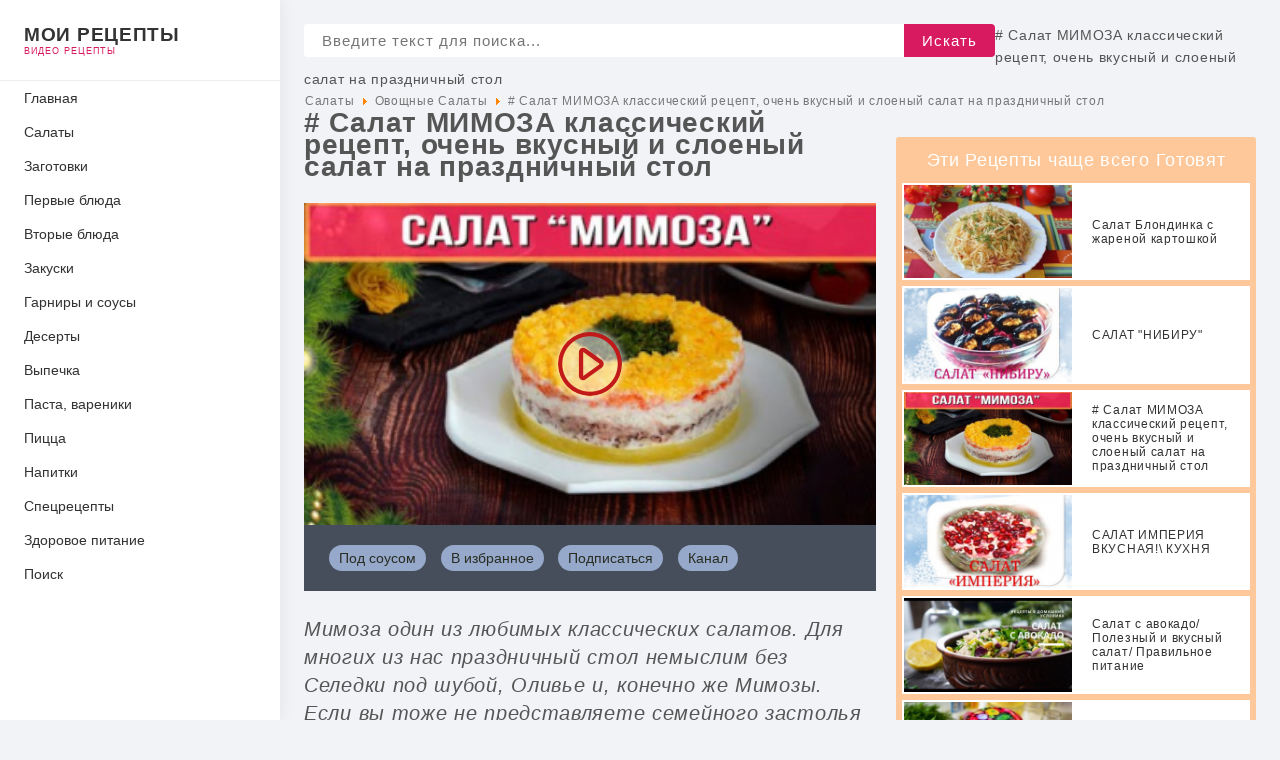

--- FILE ---
content_type: text/html; charset=utf-8
request_url: https://moirecepti.com.ua/salaty/ovoshchnye-salaty/salat-mimoza-klassicheskij-retsept-ochen-vkusnyj-i-sloenyj-salat-na-prazdnichnyj-stol
body_size: 12942
content:
<!DOCTYPE html>
<html itemscope itemtype="http://schema.org/WebPage" lang="ru-ru" dir="ltr">
<head>

<meta charset="utf-8">
<base href="https://moirecepti.com.ua/salaty/ovoshchnye-salaty/salat-mimoza-klassicheskij-retsept-ochen-vkusnyj-i-sloenyj-salat-na-prazdnichnyj-stol" />
	<meta http-equiv="content-type" content="text/html; charset=utf-8" />
	<meta name="keywords" content="салат мимоза, салат, салат на новый год, салат мимоза рецепт, как приготовить салат мимоза, салат мимоза классический, под соусом, Мимоза, вкусный салат, праздничный салат, новогодний салат, как приготовить салат, рецепт салата, рецепт, кулинария, кухня, быстро и вкусно, как готовить, вкусно, быстрый обед, салаты, салат с сардиной, салат с яйцами и консервой, блюда на новый год, праздничные салаты, дешевый салат, холодная закуска, салат с рыбой, рыбный салат, салат из консервы" />
	<meta name="author" content="Под соусом" />
	<meta name="generator" content="Joomla! - Open Source Content Management" />
	<title># Салат МИМОЗА классический рецепт, очень вкусный и слоеный салат на праздничный стол - Мои рецепты</title>
	<link href="/templates/home/favicon.ico" rel="shortcut icon" type="image/vnd.microsoft.icon" />
	<link href="https://moirecepti.com.ua/component/search/?Itemid=106&amp;layout=home:video&amp;catid=12&amp;id=23&amp;format=opensearch" rel="search" title="Искать Мои рецепты" type="application/opensearchdescription+xml" />
	<link href="/css/video.css?num17" rel="stylesheet" type="text/css" />
	<script src="/media/jui/js/jquery.min.js?e01b967c0a86dbacf419079c0cc41a1a" type="text/javascript"></script>
	<script src="/media/jui/js/jquery-noconflict.js?e01b967c0a86dbacf419079c0cc41a1a" type="text/javascript"></script>
	<script src="/media/jui/js/jquery-migrate.min.js?e01b967c0a86dbacf419079c0cc41a1a" type="text/javascript"></script>
	<script src="/media/jui/js/bootstrap.min.js?e01b967c0a86dbacf419079c0cc41a1a" type="text/javascript"></script>
	<!--[if lt IE 9]><script src="/media/system/js/html5fallback.js?e01b967c0a86dbacf419079c0cc41a1a" type="text/javascript"></script><![endif]-->
	<script type="text/javascript">
jQuery(function($){ initTooltips(); $("body").on("subform-row-add", initTooltips); function initTooltips (event, container) { container = container || document;$(container).find(".hasTooltip").tooltip({"html": true,"container": "body"});} });
	</script>
	<meta property="og:title" content="# Салат МИМОЗА классический рецепт, очень вкусный и слоеный салат на праздничный стол"/>
	<meta property="og:description" content="# Салат МИМОЗА классический рецепт, очень вкусный и слоеный салат на праздничный стол"/>
	<meta property="og:image" content="https://moirecepti.com.ua//images/recipe/salat-mimoza-klassicheskiy-recept-ochen-vkusnyy-i-sloenyy-salat-na-prazdnichnyy-stol.jpg">
	<meta property="og:image:alt" content="# Салат МИМОЗА классический рецепт, очень вкусный и слоеный салат на праздничный стол"/>
	<meta property="og:type" content="product"/>
	<meta property="og:url" content= "https://moirecepti.com.ua/salaty/ovoshchnye-salaty/salat-mimoza-klassicheskij-retsept-ochen-vkusnyj-i-sloenyj-salat-na-prazdnichnyj-stol" />

<script type="text/javascript" src="/templates/home/js/all.js"></script>
<script src="https://unpkg.com/swiper/swiper-bundle.min.js"></script>
<link rel="stylesheet" href="https://unpkg.com/swiper/swiper-bundle.min.css" />
<link href="/css/template.css" rel="stylesheet">

<meta name="viewport" content="width=device-width, initial-scale=1.0"><meta name="MobileOptimized" content="width"><meta name="HandheldFriendly" content="true">

</head>
<body>
<div id="head">
	<a class="conlogo" href="/" title="Your Company Name"><strong>Мои Рецепты</strong><i>Видео Рецепты</i></a>
	<nav class="aside">
<ul>
<li class="item-101 default"><a href="/" >Главная</a></li><li class="item-201 alias-parent-active"><a href="/salaty" >Салаты</a></li><li class="item-202"><a href="/zagotovki" >Заготовки</a></li><li class="item-203"><a href="/pervye-blyuda" >Первые блюда</a></li><li class="item-204"><a href="/vtorye-blyuda" >Вторые блюда</a></li><li class="item-205"><a href="/zakuski" >Закуски</a></li><li class="item-206"><a href="/garniry-i-sousy" >Гарниры и соусы</a></li><li class="item-207"><a href="/deserty" >Десерты</a></li><li class="item-208"><a href="/vypechka" >Выпечка</a></li><li class="item-209"><a href="/pasta-vareniki" >Паста, вареники</a></li><li class="item-210"><a href="/pitstsa" >Пицца</a></li><li class="item-211"><a href="/napitki" >Напитки</a></li><li class="item-212"><a href="/spetsretsepty" >Спецрецепты</a></li><li class="item-213"><a href="/zdorovoe-pitanie" >Здоровое питание</a></li><li class="item-215"><a href="/search" >Поиск</a></li></ul></nav>
</div>

<div id="main">
			<div class="search">
	<form action="/salaty/ovoshchnye-salaty" method="post" class="form-inline" role="search">
		<input name="searchword" id="mod-search-searchword92" maxlength="200"  class="inputbox search-query input-medium" type="search" placeholder="Введите текст для поиска..." /> <button class="button btn btn-primary" onclick="this.form.searchword.focus();">Искать</button>		<input type="hidden" name="task" value="search" />
		<input type="hidden" name="option" value="com_search" />
		<input type="hidden" name="Itemid" value="106" />
	</form>
</div>

		<div class='block '><div aria-label="breadcrumbs" role="navigation">


	<span class='title'># Салат МИМОЗА классический рецепт, очень вкусный и слоеный салат на праздничный стол</span>	<ul itemscope itemtype="https://schema.org/BreadcrumbList" class="breadcrumb">
						<li itemprop="itemListElement" itemscope itemtype="https://schema.org/ListItem">
											<a itemprop="item" href="/salaty" class="pathway"><span itemprop="name">Салаты</span></a>
					
											<span class="divider">
							<img src="/media/system/images/arrow.png" alt="" />						</span>
										<meta itemprop="position" content="1">
				</li>
							<li itemprop="itemListElement" itemscope itemtype="https://schema.org/ListItem">
											<a itemprop="item" href="/salaty/ovoshchnye-salaty" class="pathway"><span itemprop="name">Овощные Салаты</span></a>
					
											<span class="divider">
							<img src="/media/system/images/arrow.png" alt="" />						</span>
										<meta itemprop="position" content="2">
				</li>
							<li itemprop="itemListElement" itemscope itemtype="https://schema.org/ListItem" class="active">
					<span itemprop="name">
						# Салат МИМОЗА классический рецепт, очень вкусный и слоеный салат на праздничный стол					</span>
					<meta itemprop="position" content="3">
				</li>
				
				</ul>
	
</div>
</div>	
				
<div itemscope itemtype="http://schema.org/Recipe">


<div class="sfx description">
<div>
	<div class="block2">
		<div class="pasta">
			<h1 itemprop="name"># Салат МИМОЗА классический рецепт, очень вкусный и слоеный салат на праздничный стол</h1>
	
			<div class="descriptionproduct">
								<div itemprop="video" itemscope itemtype="http://schema.org/VideoObject">
				
					<meta itemprop="description" content="
Салат «Мимоза» — классический слоёный шедевр от 7 Strav
 
Вступление: аромат детства, который возвращается на стол
Есть блюда, которые не просто насыщают, а переносят нас во времени. Стоит достать из холодильника плоское блюдо, укрытое шапкой жёлтых крошек, — и вот уже в памяти щёлкает диапроектор: бабушка ставит на праздничный стол хрустальные салатницы; кто-то возится с нарезкой хлеба; а вы, маленький, украдкой вдыхаете густой аромат майонеза и рыбы, за который обязательно последует негромкий выговор «не трогай, гостья не пришли». Салат «Мимоза» — это именно то блюдо, вокруг которого строится уютное застолье. Сегодня мы не просто вспомним вкус, а разберём рецепт до нюанса, обогатим деталями и вдохновим на собственные эксперименты.
 
Краткая история «Мимозы»: от портовых столовых до хай-кузин
Название отсылает к пушистой ветке мимозы — символу ранней весны и женского праздника. Пышная «-цветочная» шапка жёлтка и сырных крошек будто повторяет нежные соцветия, за которые мы любим март. Родился же салат-тёзка, по одной версии, в портовых столовых Дальнего Востока в 70-х: консервы сайры или сардины были доступны, а яйца и картофель — самые ходовые продукты. По другой версии, «Мимозу» впервые подали в крымских домах отдыха, где поварам требовалось одновременно недорогое, питательное и эффектное блюдо. Так или иначе, к концу 80-х салат прочно вошёл в тройку главных звёзд советского праздника наряду с «Оливье» и «Сельдью под шубой». Именно этот классический, проверенный временем вариант мы и приготовим.
 
Ингредиенты: выбираем лучшее





Продукт
Кол-во
Что важно знать




Картофель
3 шт.
Молодой даст меньше крахмала и не «забьёт» слои


Яйца куриные
3 шт.
Варим вкрутую 10 мин., быстро охлаждаем, чтобы желток остался ярким


Сыр твёрдый
200 г
Идеальны гауда или российский: плавятся мягко, не перебивают рыбу


Морковь
2 шт.
Средняя, сладкая, без сердцевин


Рыбные консервы
1 банка (240 г)
Сайра в масле по-классике; тунец даст более «премиальный» вкус; горбуша — меньше жира


Майонез
≈200 г
50–55 % жирности, можно 1:1 смешать с густым йогуртом


Зелень для декора
по вкусу
Укроп, петрушка или микрогрин



 


Совет по безопасности: консервы перед открытием промойте и осушите; при вздутии крышки продукт выбрасывается без раздумий.
 
Подготовка: варим, остужаем, натираем


Отварить овощи и яйца.


Картофель и морковь опускаем в холодную подсоленную воду, доводим до кипения, варим под крышкой: картофель — ≈25 мин., морковь — ≈20 мин.


Яйца варим отдельно 10 мин., сразу перекладываем в ледяную воду: скорлупа снимается легче, а желток остаётся ярким.




Охладить продукты. Тёплые овощи заставят майонез «плыть», а слои — распадаться.


Натереть на тёрке.


Картофель — крупная решётка: он даст воздушность.


Морковь — средняя или мелкая, чтобы растушевать сладость.


Белки — мелкая тёрка; желтки пока отложите для финального «снега».


Сыр — крупная, чтобы его пряный вкус раскрывался кусочками.




Рыбную консерву разминаем вилкой прямо в банке, сливая лишнее масло: останется ровно столько, чтобы пропитать, но не утяжелить салат.


Эти шаги закладывают фундамент «воздушности» — качества, за которое «Мимозу» выбирают вместо более плотной «Шубы». Весь процесс до сборки займет максимум 40 мин., если начать с варки.
 
Сборка слоёв: анатомия идеального баланса вкуса

«Кулинария — это геометрия, где вместо кирпичиков — вкусы, а вместо цемента — эмоции». (7 Strav)

Первый ярус: картофель + майонез
Тарелку (или сервировочное кольцо Ø 18–20 см) смажьте тончайшей вуалью майонеза — он приклеит основание, чтобы срез не «уехал». Распределите ⅓ картофеля, прижимая ложкой слегка, но без фанатизма: воздух внутри — ваш союзник. Затем полоска майонеза шириной в кисть — и ровняем шпателем.
Второй ярус: рыба
Равномерно распределяем всю рыбу. Здесь кроется важный секрет: попробуйте добавить ½ ч. л. лимонного сока — он уберёт лишнюю жирность и добавит свежий акцент. Снова полупрозрачный слой майонеза.
Третий ярус: белки
Натёртые белки «обволакивают» аромат рыбы, связывают текстуры. Не прессуйте их — пусть лежат пушистой шапкой, ведь они создадут «подушку» для сыра. Лёгкий мазок майонеза.
(На этом этапе наш автор в ролике напоминает «поставить лайк» — и мы ведь согласны: поддержка важна!)
Четвёртый ярус: сыр
Сыр — «мост» между солёной рыбой и сладкой морковью. Равномерный слой, снова майонез. Если боитесь «тяжелого» вкуса, замените 30 % сыра на пастеризованные плавленые шарики — они сохранят мягкость, но снизят калорийность.
Пятый ярус: остаток картофеля
Второй картофельный слой завершит «каркас». Небольшой трюк: смешайте картофель с чайной ложкой нерафинированного подсолнечного масла — получится лёгкий ореховый оттенок.
Шестой ярус: морковь
Ярко-оранжевая мозаика добавляет витаминов и цвета. Не забывайте про ложечку майонеза сверху, но пусть морковь «дышит».
Финал: «цветение» из желтков
Желтки трем — только перед подачей — прямо над салатом. Желтизна будет свежей, пушистой. Дополните мелким рубленым укропом или кольцами зелёного лука. Поставьте блюдо в холодильник минимум на 2 ч, оптимально — 4 ч: слои «сольются» вкусами.
 
Вкусовые нюансы и профессиональные лайфхаки


Температура подачи — 8–10 °C. Холод притупит лишний жир майонеза и подчеркнёт сладость моркови.


Майонез «облегчённый». Смешайте 200 г классического с 100 г греческого йогурта: жирность снизится на 30 %, вкус останется насыщенным.


Сыр с голубой плесенью — для смелых. 30 г рокфора в сырном слое превратят «Мимозу» в блюдо уровня гастробара.


Текстурная игра. Добавьте на рыбный слой тонко нарезанное зелёное яблоко для свежести и хруста.


Молекулярная эстетика. Перед подачей посыпьте крошкой из дегидрированных маслин — контраст цвета и пикантная горчинка.


 
Пищевая ценность (на 100 г готового продукта)





Показатель
Кол-во




Калории
185 ккал


Белки
8,7 г


Жиры
14,3 г


Углеводы
5,2 г


Клетчатка
0,9 г



 


Бонус: Омега-3 в рыбе (≈0,8 г) полезны для сердца; а морковь обеспечит β-каротином для здоровья кожи и зрения.
 
Вариации на тему: когда классика вдохновляет





Вариант
Особенности вкуса
Что меняем




Средиземноморская
Лёгкая, цитрусовая
Тунец + лайм, майонез : йогурт = 1:2, базилик вместо укропа


Постная
Без яиц и молочных
Яйца → тофу с куркумой, сыр → ореховый пармезан, майонез – соевый


Кето-«Мимоза»
Высокий белок, мало углеводов
Картофель → цветная капуста аль-денте, морковь → желтый кабачок


Детская
Мягко, нежно
Майонез → сметана 20 %, сыр → моцарелла, минимум соли



 


Каждая версия сохраняет идею слоёности, но дарит новый акцент.
 
Подача и сервировка: как сделать «вау»


Порционные цилиндры. Используйте кольца Ø 8 см; снимайте форму перед подачей — гости будут уверены, что вы пригласили шефа.


«Мимоза в стакане». Транспарентные веррины показывают слои; удобно для фуршета.


Цветочная инсталляция. На бортик выкладываем съедобные цветы (виола, бархатцы); подчеркиваем название.


 
Сочетания с напитками


Советский полусухой игристый — классика жанра: лёгкая кислотность режет жир.


Сидр брют — яблочная свежесть поддержит морковь.


Белый чай жасминовый — безалкогольная пара для дневного застолья.


 
Хранение и безопасность


До 12 ч — оптимально сохранить вкус и структуру.


Не морозить: после разморозки картофель набирает воду, слои разъезжаются.


Остатки можно превратить в намазку: просто перемешайте слои и подайте на тостах.


 
Проверенные факты для любознательных


Яйца и холестерин. Современные исследования (Harvard T.H. Chan, 2024) подтверждают: 1–2 яйца в день безопасны для большинства людей без хронических заболеваний сердца.


Картофель содержит устойчивый крахмал, который после охлаждения работает как пребиотик, поддерживая кишечную микрофлору.


Сайра лидирует среди консервов по содержанию витамина D (до 13 мкг на 100 г), что важно для жителей северных широт.


 
Заключение: «Мимоза» — больше, чем салат
Каждый слой — это глава в книге семейных историй. Мы выбираем «Мимозу» не ради моды, а ради ощущения надёжности: открываешь холодильник и знаешь, — праздник состоится, какими бы ни были новости за окном. Попробуйте наш классический рецепт от 7 Strav, добавьте щепотку личных воспоминаний, и пускай ваш стол засияет таким же тёплым жёлтым светом, как первые лучи мартовского солнца.
Приятного аппетита, вдохновения и новых вкусовых открытий! Если эксперимент удался, не скупитесь на отзывы — нам важно расти вместе с вами." />
					<meta itemprop="name" content="# Салат МИМОЗА классический рецепт, очень вкусный и слоеный салат на праздничный стол" />
					<meta itemprop="thumbnailUrl" content="https://moirecepti.com.ua//images/recipe/salat-mimoza-klassicheskiy-recept-ochen-vkusnyy-i-sloenyy-salat-na-prazdnichnyy-stol.jpg" />
					<meta itemprop="contentUrl" content="https://moirecepti.com.ua/salaty/ovoshchnye-salaty/salat-mimoza-klassicheskij-retsept-ochen-vkusnyj-i-sloenyj-salat-na-prazdnichnyj-stol" />
					<meta itemprop="uploadDate" content="2021-01-06" />
				 
				
				<div id="thisvideo" thisvideo="/wAuwJWlO5mM" style="background-image: url(https://moirecepti.com.ua//images/recipe/salat-mimoza-klassicheskiy-recept-ochen-vkusnyy-i-sloenyy-salat-na-prazdnichnyy-stol.jpg)"><div class='thumb-wrap'></div><div class="play"></div></div>
				
				</div>
				 
				
				

				 
				
			</div>
			<div class="tophit">
			<span class="btn" itemprop="author" >Под соусом</span>
			<span class="btn">В избранное</span>
			<span class="btn">Подписаться</span>
				<a href="http://www.youtube.com/channel/UCxOWGUSqk4rUZ1J8KxDFjwA?sub_confirmation=1" target="_BLANK" rel="nofollow" class="btn btn-primary">Канал</a>

							</div>
		</div>
		<div class="fulltext">
		
				
	
		<div class="mylike">
											</div>
		
		
		<meta itemprop="recipeCategory" content="Овощные Салаты">
		
	
		
		<div class="opisrad">
			
			
			
			<div itemprop="description" class="introtext"><p>Мимоза один из любимых классических салатов. Для многих из нас праздничный стол немыслим без Селедки под шубой, Оливье и, конечно же Мимозы. Если вы тоже не представляете семейного застолья без этого вкусного салата, приготовьте его по нашему классическому и вкусному рецепту.</p>
<p>И для приготовления салата Мимоза нам понадобится</p>
<h3>Ингредиенты:</h3>
<ul>
<li>Картофель 3 шт.</li>
<li>Яйцо 3 шт.</li>
<li>Сыр 200г</li>
<li>Морковь 2 шт. средние</li>
<li>Рыбная консерва 1 банка в масле (тунец/горбуша/сайра/лосось)</li>
<li>Майонез 200г</li>
</ul>
<ol>
<li>Для начала картофель, яйца и морковь нужно отварить, что я уже сделал.</li>
<li>Картошку натираем на крупной терке.</li>
<li>Затем смажем тарелку для салата тоненьким слоем майонеза и выложим 1/3 натертой картошки первым слоем.</li>
<li>Разомнем консерву вилкой и выложим сверху.</li>
<li>Накроем все это тонким слоем майонеза</li>
<li>Натираем яичные белки на мелкой терке и выкладываем сверху</li>
<li>Снова накроем майонезом</li>
<li>Натрем сыр на крупной терке, выкладываем следующим слоем и сверху майонез.</li>
<li>Оставшийся картофель пойдет на следующий уровень нашего салата, закрепим его майонезом.</li>
<li>Натрем морковку на крупной терке и смажем майонезом.</li>
<li>Украсим салат натертыми на мелкой терке яичными желтками и еще можно добавить зелени для красоты.</li>
<li>Ставим салат в холодильник для пропитки, примерно на пару часов. После чего наша Мимоза готова!</li>
</ol>
<p> </p>
 
<h2>Салат «Мимоза» — классический слоёный шедевр от <strong>7 Strav</strong></h2>
<p> </p>
<h3>Вступление: аромат детства, который возвращается на стол</h3>
<p>Есть блюда, которые не просто насыщают, а переносят нас во времени. Стоит достать из холодильника плоское блюдо, укрытое шапкой жёлтых крошек, — и вот уже в памяти щёлкает диапроектор: бабушка ставит на праздничный стол хрустальные салатницы; кто-то возится с нарезкой хлеба; а вы, маленький, украдкой вдыхаете густой аромат майонеза и рыбы, за который обязательно последует негромкий выговор «не трогай, гостья не пришли». Салат «Мимоза» — это именно то блюдо, вокруг которого строится уютное застолье. Сегодня мы не просто вспомним вкус, а разберём рецепт до нюанса, обогатим деталями и вдохновим на собственные эксперименты.</p>
<p> </p>
<h2>Краткая история «Мимозы»: от портовых столовых до хай-кузин</h2>
<p>Название отсылает к пушистой ветке мимозы — символу ранней весны и женского праздника. Пышная «-цветочная» шапка жёлтка и сырных крошек будто повторяет нежные соцветия, за которые мы любим март. Родился же салат-тёзка, по одной версии, в портовых столовых Дальнего Востока в 70-х: консервы сайры или сардины были доступны, а яйца и картофель — самые ходовые продукты. По другой версии, «Мимозу» впервые подали в крымских домах отдыха, где поварам требовалось одновременно недорогое, питательное и эффектное блюдо. Так или иначе, к концу 80-х салат прочно вошёл в тройку главных звёзд советского праздника наряду с «Оливье» и «Сельдью под шубой». Именно этот классический, проверенный временем вариант мы и приготовим.</p>
<p> </p>
<h2>Ингредиенты: выбираем лучшее</h2>
<div>
<div>
<table>
<thead>
<tr>
<th>Продукт</th>
<th>Кол-во</th>
<th>Что важно знать</th>
</tr>
</thead>
<tbody>
<tr>
<td>Картофель</td>
<td>3 шт.</td>
<td>Молодой даст меньше крахмала и не «забьёт» слои</td>
</tr>
<tr>
<td>Яйца куриные</td>
<td>3 шт.</td>
<td>Варим вкрутую 10 мин., быстро охлаждаем, чтобы желток остался ярким</td>
</tr>
<tr>
<td>Сыр твёрдый</td>
<td>200 г</td>
<td>Идеальны гауда или российский: плавятся мягко, не перебивают рыбу</td>
</tr>
<tr>
<td>Морковь</td>
<td>2 шт.</td>
<td>Средняя, сладкая, без сердцевин</td>
</tr>
<tr>
<td>Рыбные консервы</td>
<td>1 банка (240 г)</td>
<td>Сайра в масле по-классике; тунец даст более «премиальный» вкус; горбуша — меньше жира</td>
</tr>
<tr>
<td>Майонез</td>
<td>≈200 г</td>
<td>50–55 % жирности, можно 1:1 смешать с густым йогуртом</td>
</tr>
<tr>
<td>Зелень для декора</td>
<td>по вкусу</td>
<td>Укроп, петрушка или микрогрин</td>
</tr>
</tbody>
</table>
<div> </div>
</div>
</div>
<p><em>Совет по безопасности:</em> консервы перед открытием промойте и осушите; при вздутии крышки продукт выбрасывается без раздумий.</p>
<p> </p>
<h2>Подготовка: варим, остужаем, натираем</h2>
<ol>
<li>
<p><strong>Отварить овощи и яйца</strong>.</p>
<ul>
<li>
<p>Картофель и морковь опускаем в холодную подсоленную воду, доводим до кипения, варим под крышкой: картофель — ≈25 мин., морковь — ≈20 мин.</p>
</li>
<li>
<p>Яйца варим отдельно 10 мин., сразу перекладываем в ледяную воду: скорлупа снимается легче, а желток остаётся ярким.</p>
</li>
</ul>
</li>
<li>
<p><strong>Охладить продукты</strong>. Тёплые овощи заставят майонез «плыть», а слои — распадаться.</p>
</li>
<li>
<p><strong>Натереть на тёрке</strong>.</p>
<ul>
<li>
<p>Картофель — крупная решётка: он даст воздушность.</p>
</li>
<li>
<p>Морковь — средняя или мелкая, чтобы растушевать сладость.</p>
</li>
<li>
<p>Белки — мелкая тёрка; желтки пока отложите для финального «снега».</p>
</li>
<li>
<p>Сыр — крупная, чтобы его пряный вкус раскрывался кусочками.</p>
</li>
</ul>
</li>
<li>
<p><strong>Рыбную консерву</strong> разминаем вилкой прямо в банке, сливая лишнее масло: останется ровно столько, чтобы пропитать, но не утяжелить салат.</p>
</li>
</ol>
<p>Эти шаги закладывают фундамент «воздушности» — качества, за которое «Мимозу» выбирают вместо более плотной «Шубы». Весь процесс до сборки займет максимум 40 мин., если начать с варки.</p>
<p> </p>
<h2>Сборка слоёв: анатомия идеального баланса вкуса</h2>
<blockquote>
<p>«Кулинария — это геометрия, где вместо кирпичиков — вкусы, а вместо цемента — эмоции».<br /> <em>(7 Strav)</em></p>
</blockquote>
<h3>Первый ярус: картофель + майонез</h3>
<p>Тарелку (или сервировочное кольцо Ø 18–20 см) смажьте тончайшей вуалью майонеза — он приклеит основание, чтобы срез не «уехал». Распределите <strong>⅓</strong> картофеля, прижимая ложкой слегка, но без фанатизма: воздух внутри — ваш союзник. Затем полоска майонеза шириной в кисть — и ровняем шпателем.</p>
<h3>Второй ярус: рыба</h3>
<p>Равномерно распределяем всю рыбу. Здесь кроется важный секрет: попробуйте добавить <strong>½ ч. л. лимонного сока</strong> — он уберёт лишнюю жирность и добавит свежий акцент. Снова полупрозрачный слой майонеза.</p>
<h3>Третий ярус: белки</h3>
<p>Натёртые белки «обволакивают» аромат рыбы, связывают текстуры. Не прессуйте их — пусть лежат пушистой шапкой, ведь они создадут «подушку» для сыра. Лёгкий мазок майонеза.</p>
<p><em>(На этом этапе наш автор в ролике напоминает «поставить лайк» — и мы ведь согласны: поддержка важна!)</em></p>
<h3>Четвёртый ярус: сыр</h3>
<p>Сыр — «мост» между солёной рыбой и сладкой морковью. Равномерный слой, снова майонез. Если боитесь «тяжелого» вкуса, замените 30 % сыра на пастеризованные плавленые шарики — они сохранят мягкость, но снизят калорийность.</p>
<h3>Пятый ярус: остаток картофеля</h3>
<p>Второй картофельный слой завершит «каркас». Небольшой трюк: смешайте картофель с чайной ложкой нерафинированного подсолнечного масла — получится лёгкий ореховый оттенок.</p>
<h3>Шестой ярус: морковь</h3>
<p>Ярко-оранжевая мозаика добавляет витаминов и цвета. Не забывайте про ложечку майонеза сверху, но пусть морковь «дышит».</p>
<h3>Финал: «цветение» из желтков</h3>
<p>Желтки трем — только перед подачей — прямо над салатом. Желтизна будет свежей, пушистой. Дополните мелким рубленым укропом или кольцами зелёного лука. Поставьте блюдо в холодильник минимум на 2 ч, оптимально — 4 ч: слои «сольются» вкусами.</p>
<p> </p>
<h2>Вкусовые нюансы и профессиональные лайфхаки</h2>
<ol>
<li>
<p><strong>Температура подачи</strong> — 8–10 °C. Холод притупит лишний жир майонеза и подчеркнёт сладость моркови.</p>
</li>
<li>
<p><strong>Майонез «облегчённый»</strong>. Смешайте 200 г классического с 100 г греческого йогурта: жирность снизится на 30 %, вкус останется насыщенным.</p>
</li>
<li>
<p><strong>Сыр с голубой плесенью</strong> — для смелых. 30 г рокфора в сырном слое превратят «Мимозу» в блюдо уровня гастробара.</p>
</li>
<li>
<p><strong>Текстурная игра</strong>. Добавьте на рыбный слой тонко нарезанное зелёное яблоко для свежести и хруста.</p>
</li>
<li>
<p><strong>Молекулярная эстетика</strong>. Перед подачей посыпьте крошкой из дегидрированных маслин — контраст цвета и пикантная горчинка.</p>
</li>
</ol>
<p> </p>
<h2>Пищевая ценность (на 100 г готового продукта)</h2>
<div>
<div>
<table>
<thead>
<tr>
<th>Показатель</th>
<th>Кол-во</th>
</tr>
</thead>
<tbody>
<tr>
<td>Калории</td>
<td>185 ккал</td>
</tr>
<tr>
<td>Белки</td>
<td>8,7 г</td>
</tr>
<tr>
<td>Жиры</td>
<td>14,3 г</td>
</tr>
<tr>
<td>Углеводы</td>
<td>5,2 г</td>
</tr>
<tr>
<td>Клетчатка</td>
<td>0,9 г</td>
</tr>
</tbody>
</table>
<div> </div>
</div>
</div>
<p><em>Бонус</em>: Омега-3 в рыбе (≈0,8 г) полезны для сердца; а морковь обеспечит β-каротином для здоровья кожи и зрения.</p>
<p> </p>
<h2>Вариации на тему: когда классика вдохновляет</h2>
<div>
<div>
<table>
<thead>
<tr>
<th>Вариант</th>
<th>Особенности вкуса</th>
<th>Что меняем</th>
</tr>
</thead>
<tbody>
<tr>
<td><strong>Средиземноморская</strong></td>
<td>Лёгкая, цитрусовая</td>
<td>Тунец + лайм, майонез : йогурт = 1:2, базилик вместо укропа</td>
</tr>
<tr>
<td><strong>Постная</strong></td>
<td>Без яиц и молочных</td>
<td>Яйца → тофу с куркумой, сыр → ореховый пармезан, майонез – соевый</td>
</tr>
<tr>
<td><strong>Кето-«Мимоза»</strong></td>
<td>Высокий белок, мало углеводов</td>
<td>Картофель → цветная капуста аль-денте, морковь → желтый кабачок</td>
</tr>
<tr>
<td><strong>Детская</strong></td>
<td>Мягко, нежно</td>
<td>Майонез → сметана 20 %, сыр → моцарелла, минимум соли</td>
</tr>
</tbody>
</table>
<div> </div>
</div>
</div>
<p>Каждая версия сохраняет идею слоёности, но дарит новый акцент.</p>
<p> </p>
<h2>Подача и сервировка: как сделать «вау»</h2>
<ol>
<li>
<p><strong>Порционные цилиндры</strong>. Используйте кольца Ø 8 см; снимайте форму перед подачей — гости будут уверены, что вы пригласили шефа.</p>
</li>
<li>
<p><strong>«Мимоза в стакане»</strong>. Транспарентные веррины показывают слои; удобно для фуршета.</p>
</li>
<li>
<p><strong>Цветочная инсталляция</strong>. На бортик выкладываем съедобные цветы (виола, бархатцы); подчеркиваем название.</p>
</li>
</ol>
<p> </p>
<h2>Сочетания с напитками</h2>
<ul>
<li>
<p><strong>Советский полусухой игристый</strong> — классика жанра: лёгкая кислотность режет жир.</p>
</li>
<li>
<p><strong>Сидр брют</strong> — яблочная свежесть поддержит морковь.</p>
</li>
<li>
<p><strong>Белый чай жасминовый</strong> — безалкогольная пара для дневного застолья.</p>
</li>
</ul>
<p> </p>
<h2>Хранение и безопасность</h2>
<ul>
<li>
<p><strong>До 12 ч</strong> — оптимально сохранить вкус и структуру.</p>
</li>
<li>
<p><strong>Не морозить</strong>: после разморозки картофель набирает воду, слои разъезжаются.</p>
</li>
<li>
<p>Остатки можно превратить в <strong>намазку</strong>: просто перемешайте слои и подайте на тостах.</p>
</li>
</ul>
<p> </p>
<h2>Проверенные факты для любознательных</h2>
<ul>
<li>
<p><strong>Яйца и холестерин</strong>. Современные исследования (Harvard T.H. Chan, 2024) подтверждают: 1–2 яйца в день безопасны для большинства людей без хронических заболеваний сердца.</p>
</li>
<li>
<p><strong>Картофель</strong> содержит устойчивый крахмал, который после охлаждения работает как пребиотик, поддерживая кишечную микрофлору.</p>
</li>
<li>
<p><strong>Сайра</strong> лидирует среди консервов по содержанию витамина D (до 13 мкг на 100 г), что важно для жителей северных широт.</p>
</li>
</ul>
<p> </p>
<h2>Заключение: «Мимоза» — больше, чем салат</h2>
<p>Каждый слой — это глава в книге семейных историй. Мы выбираем «Мимозу» не ради моды, а ради ощущения надёжности: открываешь холодильник и знаешь, — праздник состоится, какими бы ни были новости за окном. Попробуйте наш классический рецепт от <strong>7 Strav</strong>, добавьте щепотку личных воспоминаний, и пускай ваш стол засияет таким же тёплым жёлтым светом, как первые лучи мартовского солнца.</p>
<p>Приятного аппетита, вдохновения и новых вкусовых открытий! Если эксперимент удался, не скупитесь на отзывы — нам важно расти вместе с вами.</p></div>
					
					</div>
		
		
				<meta itemprop="image" content = "https://moirecepti.com.ua//images/recipe/salat-mimoza-klassicheskiy-recept-ochen-vkusnyy-i-sloenyy-salat-na-prazdnichnyy-stol.jpg">
				</div>
	</div>
	<div class="block1">
		
		<h3>Эти Рецепты чаще всего Готовят</h3>
				<ul class="blokitemhits">
				<li itemscope itemtype="http://schema.org/WebPage">
		<a class='miniitem' itemprop="relatedLink" href='https://moirecepti.com.ua/salaty/ovoshchnye-salaty/salat-blondinka-s-zharenoj-kartoshkoj'  title='Салат Блондинка с жареной картошкой'>
						<div class="miniimg">
			<img itemprop="image" src="/images/recipe/salat-blondinka-s-zharenoy-kartoshkoy.jpg" alt="Салат Блондинка с жареной картошкой" title="Салат Блондинка с жареной картошкой" />
			</div>
						<div class="desc"><h4 class="minititle" itemprop="name">Салат Блондинка с жареной картошкой</h4></div>
			</a>
		</li>
		
				<li itemscope itemtype="http://schema.org/WebPage">
		<a class='miniitem' itemprop="relatedLink" href='https://moirecepti.com.ua/salaty/ovoshchnye-salaty/calat-nibiru-vusnaya-kukhnya-salad-nibiru-outal-kitchen'  title='CАЛАТ "НИБИРУ"'>
						<div class="miniimg">
			<img itemprop="image" src="/images/recipe/calat-nibiru-vusnayakuhnya-salad-nibiru-outal-kitchen.jpg" alt="CАЛАТ "НИБИРУ"" title="CАЛАТ "НИБИРУ"" />
			</div>
						<div class="desc"><h4 class="minititle" itemprop="name">CАЛАТ "НИБИРУ"</h4></div>
			</a>
		</li>
		
				<li itemscope itemtype="http://schema.org/WebPage">
		<a class='miniitem' itemprop="relatedLink" href='https://moirecepti.com.ua/salaty/ovoshchnye-salaty/salat-mimoza-klassicheskij-retsept-ochen-vkusnyj-i-sloenyj-salat-na-prazdnichnyj-stol'  title='# Салат МИМОЗА классический рецепт, очень вкусный и слоеный салат на праздничный стол'>
						<div class="miniimg">
			<img itemprop="image" src="/images/recipe/salat-mimoza-klassicheskiy-recept-ochen-vkusnyy-i-sloenyy-salat-na-prazdnichnyy-stol.jpg" alt="# Салат МИМОЗА классический рецепт, очень вкусный и слоеный салат на праздничный стол" title="# Салат МИМОЗА классический рецепт, очень вкусный и слоеный салат на праздничный стол" />
			</div>
						<div class="desc"><h4 class="minititle" itemprop="name"># Салат МИМОЗА классический рецепт, очень вкусный и слоеный салат на праздничный стол</h4></div>
			</a>
		</li>
		
				<li itemscope itemtype="http://schema.org/WebPage">
		<a class='miniitem' itemprop="relatedLink" href='https://moirecepti.com.ua/salaty/ovoshchnye-salaty/salat-imperiya-vkusnaya-kukhnya-salad-imperia-delicious-kitchen'  title='САЛАТ ИМПЕРИЯ ВКУСНАЯ!\ КУХНЯ'>
						<div class="miniimg">
			<img itemprop="image" src="/images/recipe/salat-imperiya-vkusnayakuhnya-salad-imperia-delicious-kitchen.jpg" alt="САЛАТ ИМПЕРИЯ ВКУСНАЯ!\ КУХНЯ" title="САЛАТ ИМПЕРИЯ ВКУСНАЯ!\ КУХНЯ" />
			</div>
						<div class="desc"><h4 class="minititle" itemprop="name">САЛАТ ИМПЕРИЯ ВКУСНАЯ!\ КУХНЯ</h4></div>
			</a>
		</li>
		
				<li itemscope itemtype="http://schema.org/WebPage">
		<a class='miniitem' itemprop="relatedLink" href='https://moirecepti.com.ua/salaty/ovoshchnye-salaty/salat-s-avokado-poleznyj-i-vkusnyj-salat-pravilnoe-pitanie'  title='Салат с авокадо/ Полезный и вкусный салат/ Правильное питание'>
						<div class="miniimg">
			<img itemprop="image" src="/images/recipe/salat-s-avokado-poleznyy-i-vkusnyy-salat-pravilnoe-pitanie.jpg" alt="Салат с авокадо/ Полезный и вкусный салат/ Правильное питание" title="Салат с авокадо/ Полезный и вкусный салат/ Правильное питание" />
			</div>
						<div class="desc"><h4 class="minititle" itemprop="name">Салат с авокадо/ Полезный и вкусный салат/ Правильное питание</h4></div>
			</a>
		</li>
		
				<li itemscope itemtype="http://schema.org/WebPage">
		<a class='miniitem' itemprop="relatedLink" href='https://moirecepti.com.ua/salaty/ovoshchnye-salaty/salat-iz-rediski-na-zimu'  title='# Салат из редиски на зиму'>
						<div class="miniimg">
			<img itemprop="image" src="/images/recipe/salat-iz-rediski-na-zimu.jpg" alt="# Салат из редиски на зиму" title="# Салат из редиски на зиму" />
			</div>
						<div class="desc"><h4 class="minititle" itemprop="name"># Салат из редиски на зиму</h4></div>
			</a>
		</li>
		
				<li itemscope itemtype="http://schema.org/WebPage">
		<a class='miniitem' itemprop="relatedLink" href='https://moirecepti.com.ua/salaty/ovoshchnye-salaty/zimnij-salat-iz-kabachkov'  title='# Зимний салат из кабачков'>
						<div class="miniimg">
			<img itemprop="image" src="/images/recipe/zimniy-salat-iz-kabachkov.jpg" alt="# Зимний салат из кабачков" title="# Зимний салат из кабачков" />
			</div>
						<div class="desc"><h4 class="minititle" itemprop="name"># Зимний салат из кабачков</h4></div>
			</a>
		</li>
		
				<li itemscope itemtype="http://schema.org/WebPage">
		<a class='miniitem' itemprop="relatedLink" href='https://moirecepti.com.ua/salaty/ovoshchnye-salaty/salat-s-kapustoj-i-nutom'  title='# Салат с капустой и нутом'>
						<div class="miniimg">
			<img itemprop="image" src="/images/recipe/salat-s-kapustoy-i-nutom.jpg" alt="# Салат с капустой и нутом" title="# Салат с капустой и нутом" />
			</div>
						<div class="desc"><h4 class="minititle" itemprop="name"># Салат с капустой и нутом</h4></div>
			</a>
		</li>
		
				<li itemscope itemtype="http://schema.org/WebPage">
		<a class='miniitem' itemprop="relatedLink" href='https://moirecepti.com.ua/salaty/ovoshchnye-salaty/kapusta-po-sitsilijski-vkusnaya-kukhnya-cabbage-sicilian-delicious-kitchen'  title='КАПУСТА ПО СИЦИЛИЙСКИ ВКУСНАЯ КУХНЯ'>
						<div class="miniimg">
			<img itemprop="image" src="/images/recipe/kapusta-po-siciliyski-vkusnayakuhnya-cabbage-sicilian-delicious-kitchen.jpg" alt="КАПУСТА ПО СИЦИЛИЙСКИ ВКУСНАЯ КУХНЯ" title="КАПУСТА ПО СИЦИЛИЙСКИ ВКУСНАЯ КУХНЯ" />
			</div>
						<div class="desc"><h4 class="minititle" itemprop="name">КАПУСТА ПО СИЦИЛИЙСКИ ВКУСНАЯ КУХНЯ</h4></div>
			</a>
		</li>
		
				 </ul>
		 
			</div>
</div>
</div>

</div>
<!-- Под рецептом -->


<div class="more">
			<h3>Самые Свежие и Новые Рецепты из категории "Овощные Салаты"</h3>
		<div class="block_product coll-4">
				<div class="product" itemscope itemtype="http://schema.org/WebPage">
		<a class='image' itemprop="relatedLink" href='https://moirecepti.com.ua/salaty/ovoshchnye-salaty/salat-imperiya-vkusnaya-kukhnya-salad-imperia-delicious-kitchen'  title='САЛАТ ИМПЕРИЯ ВКУСНАЯ!\ КУХНЯ'>
			<img itemprop="image" src="/images/recipe/salat-imperiya-vkusnayakuhnya-salad-imperia-delicious-kitchen.jpg" alt="САЛАТ ИМПЕРИЯ ВКУСНАЯ!\ КУХНЯ" title="САЛАТ ИМПЕРИЯ ВКУСНАЯ!\ КУХНЯ" />
		</a>
			<div class="desc"><a class="title" itemprop="name">САЛАТ ИМПЕРИЯ ВКУСНАЯ!\ КУХНЯ</a></div>
			
		</div>
		
				<div class="product" itemscope itemtype="http://schema.org/WebPage">
		<a class='image' itemprop="relatedLink" href='https://moirecepti.com.ua/salaty/ovoshchnye-salaty/kapusta-po-sitsilijski-vkusnaya-kukhnya-cabbage-sicilian-delicious-kitchen'  title='КАПУСТА ПО СИЦИЛИЙСКИ ВКУСНАЯ КУХНЯ'>
			<img itemprop="image" src="/images/recipe/kapusta-po-siciliyski-vkusnayakuhnya-cabbage-sicilian-delicious-kitchen.jpg" alt="КАПУСТА ПО СИЦИЛИЙСКИ ВКУСНАЯ КУХНЯ" title="КАПУСТА ПО СИЦИЛИЙСКИ ВКУСНАЯ КУХНЯ" />
		</a>
			<div class="desc"><a class="title" itemprop="name">КАПУСТА ПО СИЦИЛИЙСКИ ВКУСНАЯ КУХНЯ</a></div>
			
		</div>
		
				<div class="product" itemscope itemtype="http://schema.org/WebPage">
		<a class='image' itemprop="relatedLink" href='https://moirecepti.com.ua/salaty/ovoshchnye-salaty/salat-iz-rediski-na-zimu'  title='# Салат из редиски на зиму'>
			<img itemprop="image" src="/images/recipe/salat-iz-rediski-na-zimu.jpg" alt="# Салат из редиски на зиму" title="# Салат из редиски на зиму" />
		</a>
			<div class="desc"><a class="title" itemprop="name"># Салат из редиски на зиму</a></div>
			
		</div>
		
				<div class="product" itemscope itemtype="http://schema.org/WebPage">
		<a class='image' itemprop="relatedLink" href='https://moirecepti.com.ua/salaty/ovoshchnye-salaty/salat-blondinka-s-zharenoj-kartoshkoj'  title='Салат Блондинка с жареной картошкой'>
			<img itemprop="image" src="/images/recipe/salat-blondinka-s-zharenoy-kartoshkoy.jpg" alt="Салат Блондинка с жареной картошкой" title="Салат Блондинка с жареной картошкой" />
		</a>
			<div class="desc"><a class="title" itemprop="name">Салат Блондинка с жареной картошкой</a></div>
			
		</div>
		
				<div class="product" itemscope itemtype="http://schema.org/WebPage">
		<a class='image' itemprop="relatedLink" href='https://moirecepti.com.ua/salaty/ovoshchnye-salaty/zimnij-salat-iz-kabachkov'  title='# Зимний салат из кабачков'>
			<img itemprop="image" src="/images/recipe/zimniy-salat-iz-kabachkov.jpg" alt="# Зимний салат из кабачков" title="# Зимний салат из кабачков" />
		</a>
			<div class="desc"><a class="title" itemprop="name"># Зимний салат из кабачков</a></div>
			
		</div>
		
				<div class="product" itemscope itemtype="http://schema.org/WebPage">
		<a class='image' itemprop="relatedLink" href='https://moirecepti.com.ua/salaty/ovoshchnye-salaty/calat-nibiru-vusnaya-kukhnya-salad-nibiru-outal-kitchen'  title='CАЛАТ "НИБИРУ"'>
			<img itemprop="image" src="/images/recipe/calat-nibiru-vusnayakuhnya-salad-nibiru-outal-kitchen.jpg" alt="CАЛАТ "НИБИРУ"" title="CАЛАТ "НИБИРУ"" />
		</a>
			<div class="desc"><a class="title" itemprop="name">CАЛАТ "НИБИРУ"</a></div>
			
		</div>
		
				<div class="product" itemscope itemtype="http://schema.org/WebPage">
		<a class='image' itemprop="relatedLink" href='https://moirecepti.com.ua/salaty/ovoshchnye-salaty/salat-mimoza-klassicheskij-retsept-ochen-vkusnyj-i-sloenyj-salat-na-prazdnichnyj-stol'  title='# Салат МИМОЗА классический рецепт, очень вкусный и слоеный салат на праздничный стол'>
			<img itemprop="image" src="/images/recipe/salat-mimoza-klassicheskiy-recept-ochen-vkusnyy-i-sloenyy-salat-na-prazdnichnyy-stol.jpg" alt="# Салат МИМОЗА классический рецепт, очень вкусный и слоеный салат на праздничный стол" title="# Салат МИМОЗА классический рецепт, очень вкусный и слоеный салат на праздничный стол" />
		</a>
			<div class="desc"><a class="title" itemprop="name"># Салат МИМОЗА классический рецепт, очень вкусный и слоеный салат на праздничный стол</a></div>
			
		</div>
		
				<div class="product" itemscope itemtype="http://schema.org/WebPage">
		<a class='image' itemprop="relatedLink" href='https://moirecepti.com.ua/salaty/ovoshchnye-salaty/salat-s-kapustoj-i-nutom'  title='# Салат с капустой и нутом'>
			<img itemprop="image" src="/images/recipe/salat-s-kapustoy-i-nutom.jpg" alt="# Салат с капустой и нутом" title="# Салат с капустой и нутом" />
		</a>
			<div class="desc"><a class="title" itemprop="name"># Салат с капустой и нутом</a></div>
			
		</div>
		
				<div class="product" itemscope itemtype="http://schema.org/WebPage">
		<a class='image' itemprop="relatedLink" href='https://moirecepti.com.ua/salaty/ovoshchnye-salaty/salat-s-avokado-poleznyj-i-vkusnyj-salat-pravilnoe-pitanie'  title='Салат с авокадо/ Полезный и вкусный салат/ Правильное питание'>
			<img itemprop="image" src="/images/recipe/salat-s-avokado-poleznyy-i-vkusnyy-salat-pravilnoe-pitanie.jpg" alt="Салат с авокадо/ Полезный и вкусный салат/ Правильное питание" title="Салат с авокадо/ Полезный и вкусный салат/ Правильное питание" />
		</a>
			<div class="desc"><a class="title" itemprop="name">Салат с авокадо/ Полезный и вкусный салат/ Правильное питание</a></div>
			
		</div>
		
				 </div>
		 <a class="btn" href="/salaty/ovoshchnye-salaty">Все рецепты из категории "Овощные Салаты"</a>

	</div>

	</div>

</div>
<script async src="https://www.googletagmanager.com/gtag/js?id=UA-127324580-19"></script><script>window.dataLayer = window.dataLayer || []; function gtag(){dataLayer.push(arguments);} gtag('js', new Date()); gtag('config', 'UA-127324580-19');</script>
 
  
</body></html>

--- FILE ---
content_type: text/css
request_url: https://moirecepti.com.ua/css/video.css?num17
body_size: 1610
content:
.productcard {background: #fff;padding: 30px 0}
.sfx {margin: 0 auto;max-width: 1140px;}
.catmenu {display:none}
.sfx.description > div:after {
	clear: both;
    content: " ";
    display: block;
    height: 0;
    position: relative;
    width: 100%;
}
.fulltext h1{
	padding: 25px 0 17px 0;
	line-height: normal;
	color: #000;
}
.introtext {
	font-size: 20px;
	line-height: 1.4em;
	margin: 20px 0;
	font-style: italic;
}
.fulltext img {width:100%}
.fulltext ul, .fulltext ol {background:#fff;margin:0 0 20px 5px;padding: 10px 0 10px 40px;border-left: 4px solid #abc;font-style: normal;font-size: 17px;color:#000;}
.fulltext ul li, .fulltext ol li {margin: 3px 0;}
.fulltext ol {background:#ee9c61}
#thisvideo {
	background-color: #333;
	background-size:cover;
	position: relative
}

#thisvideo .thumb-wrap {z-index:5;cursor:pointer}
#thisvideo .play {
	position: absolute;
	top: 50%;
	left: 50%;
	width: 64px;
	height: 64px;
	margin-left:-32px;
	margin-top:-32px;
	border-radius: 60px;
	background-image: url(../../../images/site/play2.png);
	cursor: pointer;
	background-color: #ffffff85;
	background-repeat: no-repeat;
	background-position: 50% 50%;
	box-shadow: 0 0 10px #fff;
}
.opisrad {position: relative}
.instock {
	background: #8bd78b;
	position: absolute;
	top:0;
	right:0;
	display: block;
	padding: 0 15px;
	border-radius: 3px;
	color: #fff;
	font-size: 9px;
	text-transform: uppercase;
	letter-spacing: 1px;
}
.imageproduct {
	display: block;
	max-width: 100%;
	padding-right: 40px;
	width: 35%;
}
.descriptionproduct {
	display: block;
	vertical-align: top;
	width: 65%;
}
.thumb-wrap {
    position: relative;
    padding-bottom: 56.25%;
    height: 0;
    overflow: hidden;
}
.thumb-wrap iframe {
    position: absolute;
    top: 0;
    left: 0;
    width: 100%;
    height: 100%;
    border-width: 0;
    outline-width: 0;
}
.block1 {float: right;width: 360px;background:#fec89a;padding: 0 6px;margin-top:25px;border-radius:3px}
.block2 {float: left;width: calc(100% - 380px);}

.fulltext {padding: 0 0 40px 0}

.opisrad .btn {background:#e62e04;color:#fff;border:none;border-radius: 3px}
.opisrad .btn:hover {background:#C92400}
.sale {color:#999;margin-left: 10px;font-style: italic;}
.descriptionproduct {width: 100%;padding-top: 25px}
.tophit {display: block;background: #464e5c;padding: 20px}
.tophit .btn {
	font-size: 14px;
	background: #96a9cb;
	padding: 2px 10px;
	border-radius: 20px;
	border: none;
	margin: 0 5px;
	letter-spacing: normal
}
.imageproduct img {width:100%}

.blokitemhits li {display:block;position:relative}
.blokitemhits .miniitem {display:flex;background:#fff;border: 2px solid #fff;margin: 0 0 6px 0}
.blokitemhits .miniitem > .miniimg {width: 168px;min-width: 168px;}
.blokitemhits .minititle {font-size:12px;font-weight: 500;white-space: normal;line-height:normal}
.blokitemhits .miniitem img {display:block;width:100%}
.blokitemhits .miniitem .desc {margin: 0 20px;align-self: center;}
.blokitemhits .minibot .minirating {position: absolute;top: 10px;right: 15px;width: auto;}

.more h3 {text-align: center;margin: 40px 0 20px 0;font-size: 24px;font-weight: normal;}
.block1 h3 {margin: 12px 0;font-size: 18px;font-weight: normal;color: #fff;text-align: center;}

@media (max-width:767px){
	.productcard, .block.mainblock {padding: 0}
	.productcard > .sfx > div {display:block}
	.productcard .sfx > div > div {display:block;width:100%;padding:0}
	.block1, .block2 {width:100%;float:none;padding: 0 12px}
	.sfx > div > div.descriptionproduct {padding:12px;text-align:center}
	.sale {display:block;margin:10px 0 0 0}
	.rating {text-align:left}
	.fulltext {padding: 0 0 20px 0;}
	.block2 {border-radius: 0;padding: 0}
	
	.brdd {display:none}
	.descriptionproduct {padding-top:0}
	.pasta {padding: 16px 16px 60px 16px;background: #d81b60;}
	.pasta h1{
		color: #fff;
		font-size: 24px;
		font-weight: 300;
		padding: 10px 0 20px 0;
		line-height: 26px;
	}
	.search {display:none!important}
	#thisvideo {border-radius: 8px 8px 0 0;}
	#thisvideo .play {background-color:#fff;top:auto;left:auto;bottom: -32px;right: 32px;}
	.tophit {padding: 14px;margin-top: 2px;border-radius: 0 0 8px 8px;background: #ffffff70;}
	.fulltext {padding: 0 18px;position: relative;top: -30px;background: #fff;border-radius: 24px 24px 0 0}
	.introtext h3 {font-size: 16px;color: #000;font-style: initial;padding: 0 14px 14px 14px;}
	.fulltext ul {margin:0;padding:0;border:none}
	.fulltext ul li {margin: 0;display: block;padding: 6px 14px;border-top: 1px solid #ddd;font-size: 14px;color: #555;}
}

--- FILE ---
content_type: text/css
request_url: https://moirecepti.com.ua/css/template.css
body_size: 10091
content:
* {margin:0;padding:0;}
*,*:before,*:after{-webkit-box-sizing:border-box;-moz-box-sizing:border-box;box-sizing:border-box;}
body {
	color: #555;
	font-family: Tahoma,Arial,sans-serif;
	font-size: 14px;
	text-align: left;
	line-height: 1.6em;
	letter-spacing:0.05em;
	background: #F2F3F7
}
#head {
	width: 280px;
	position: fixed;
	left: 0px;
	top: 0;
	height: 100%;
	background: #fff;
	box-shadow: 0 0 16px rgba(0,0,0,.07);
	z-index: 9;
}
#main {
    padding: 0 24px;
    width: calc(100% - 280px);
    margin: 0 0 0 280px;
}











.tooltip {display:none!important}
body.freez {overflow: hidden}
.categorytitle {color: #000;font-size: 52px;margin-top: 150px;}

.overlay {animation: VeilFadeIn .2s forwards;animation-timing-function: ease;animation-timing-function: cubic-bezier(0,0,.2,1);}
.overlay.open{
	position:fixed;
	top:0;
	left:0;
	width:100%;
	height:100%;
	z-index:99;
	padding: 0;
	background-color: rgba(0,0,0,.5);
	transition: opacity .25s cubic-bezier(0,0,.2,1);
}
.blname, .subtitle {font-size: 22px;font-weight: 600;text-align:left;padding: 40px 0 30px 0;color:#555}

.popup {
	position: fixed;
	height:100%;
	width:100%;
	top:0;
	left:0;
	display:none;
	text-align:center;
	z-index:999
}
.popup_bg {
	background:rgba(255,255,255,0.8);
	position:absolute;
	z-index:1;
	height:100%;
	width:100%;
}
.popup_img {
	position: relative;
	margin:0 auto;
	z-index:2;
	max-height:94%;
	max-width:94%;
	margin:1% 0 0 0;
}
/* ################# MAIN COLOR ################# */


.maintop { background:rgb(216, 27, 96);text-align:right }
.maintop .block {background:transparent;padding: 0}
.mainmenu {text-align: center;border-top: 1px solid #ffffff6b}
.breadcrumb {
	color: #333;
	font-size: 12px;
	
}
.block.breadcrumb {background: transparent}
.breadcrumb > div {padding: 12px 0;}
.breadcrumb li {display:inline-block;}
.breadcrumb li > a, .breadcrumb li > span {padding: 0 1px;color:#777;}
blockquote{border-left: none!important;}
.blcont {position:relative}
#head .blcont {display: inline-block}
.rumbs {
	background: #eee;
	padding: 20px 0;
	margin: 0 0 20px 0
}
.rumbs a, .rumbs {color: #777}
.rumbs li {
    display: inline-block;
    color: rgba(0,0,0,0.54);
}
.nover {overflow:hidden}
p {padding: 4px 0 6px}
a {text-decoration: none;color: #333}
.clrt, .clr, .clrt:before, .clrt:after, .lst:after, .block:after, .foocont ul:after  {
	clear: both;
    content: " ";
    display: block;
    height: 0;
    position: relative;
    width: 100%;
}
.two {display:table;width:100%}
article, aside {
	display: block;
	position: relative;
	transition: .25s
}
main.ltf {display: table-cell;vertical-align: top;}
main.ltf > div {width:100%}
article {width:100%;z-index:0;padding-left:0 }
aside {
	position: fixed;
	left: 0;
	top: 0;
	display: block;
	width: 300px;
	height: 100%;
	background: #fff;
}
.conlogo {
	display: block;
	padding: 24px;
	margin: 0;
	font-size: 12px;
	line-height: normal;
	text-align: left;
	text-transform: uppercase;
	color: #333;
	border-bottom: 1px solid #eee;
}
.conlogo strong {
    font-size: 19px;
}
.conlogo strong span {
    font-size: 9px;
    color: #ffff6b;
}
.conlogo i {
    display: block;
    font-size: 9px;
    font-style: inherit;
    letter-spacing: 1px;
    color: #d81b60;
}
.search {
    width: 800px;
	text-align: left;
	margin: 24px 0
}
.search .inputbox {width:600px}
.search .form-inline input, .search .form-inline button {border: none;padding: 8px 18px;float:left;font-size: 15px;margin: 0}
.search .form-inline input {border-radius: 4px 0 0 4px }
.search .form-inline button {color:#fff;background:#d81b60;border-radius: 0 4px 4px 0}
.highlight {
	background: #e9f0fd;
	padding: 2px 5px;
	border-radius: 3px;
}
.mylike .form-like {margin:15px 0!important;}
.btn.btn-like {
	background-color: transparent;
	background-image: none;
	border-radius: 4px;
	border: 2px solid #e07798;
	color: #e07798;
	line-height: 18px !important;
	height: 40px !important;
	padding: 6px 15px 5px 15px !important;
	text-shadow: none;
	box-sizing: border-box;
	font-size: 16px;
	font: 16px 'Open Sans';
    font-weight: 600;
	
}
.content_rating {display:none}
.mylike {text-align: center;}
button.btn-like img {
    width: 18px;
}
.btn-like:hover {background: #fff2f6;color:#e07798}
.btn-like img {margin-right: 5px;float: left;}

.callblock {
    display: flex;
    flex-wrap: wrap;
    padding: 20px 0;
    padding-bottom: 40px;
    font-size: 14px;
    line-height: 22px;
}
.callblock .coll1 {
    width: 65%;
    flex-basis: 65%;
    align-self: center;
}
.callblock .coll2 {
    width: 35%;
    flex-basis: 35%;
    align-self: center;
}

.girldresses {background: #eff7fa url(../../../images/site/line.png);margin-bottom: 40px}

.conlogo img {display:block;width: 170px}
.pull-right {float:right;margin-left: 20px}
.pull-left {float:left;margin-right: 20px}
.btn, input {
	display: inline-block;
    color: #292d22;
    padding: 12px 28px 11px 28px;
    margin: 0;
    font-size: 14px;
    background: #fff;
	border: 2px solid #292d22;
	letter-spacing: 1px
}
.btn {cursor:pointer;}
.acym_module_form {display:flex;width:100%;max-width: 900px;margin: 0 auto;}
.acym_module_form > div {width: 50%;}
.acym_module_form .acym_introtext {font-weight: 600;color: #222;padding: 15px 0 0 0;}
.acym_form input.cell {
	display: inline-block;
    color: #292d22;
    border: none;
    padding: 12px 11px 11px;
    margin: 0;
    font-size: 14px;
	text-transform: uppercase;
	cursor:pointer;
	border-bottom: 2px solid #fff;
	border-bottom-color: #292d22;
	letter-spacing: 1px;
	min-width: 300px;
}

.btn.round {background: transparent; border-radius: 50px;padding: 7px 15px 5px 15px;border:1px solid #0094d7;color:#0094d7; text-shadow:none;box-shadow:none;font-size: 12px}
.btn:hover {background: #f9f9f9;color:#007491;border-color:#007491}
.btn.round:hover {background: #0094d7;color:#fff}
.shopcat.btn {
    width: 44px;
    height: 44px;
    margin: 14px 10px 0 0;
    float: left;
    padding: 0;
    border-radius: 3px;
    background: #be1854;
    cursor: pointer;
    position: relative;
	border:none
}
.shopcat.btn::before {
    content: '';
    position: absolute;
    top: 21px;
    left: 12px;
    display: block;
    width: 20px;
    height: 9px;
    border-top: 3px solid #fff;
    border-bottom: 3px solid #fff;
}
.shopcat.btn::after {
    content: '';
    position: absolute;
    top: 15px;
    left: 12px;
    display: block;
    width: 20px;
    height: 3px;
    background: #fff;
}
.open .sendbl {padding:0;background:transparent}
.callblock .open {
	display:block;
    position: fixed;
    top: 0;
    left: 0;
    width: 100%;
    max-width: 100%;
    height: 100%;
    z-index: 9;
    overflow-y: auto;
    color: #fff;
    background: rgba(80, 145, 205,.95) !important;
    padding: 15% 0 !important;
}
#head.open {height:100%}
.callblock .open .veha_recall {
	position:relative;
    float: none;
    width: 100%;
    
    padding: 5% 10%;
    background: rgba(255,255,255,1);
    max-width: 600px;
    margin: 0 auto;
    display: block;
	box-shadow: 0 1px 4px rgba(0,0,0,.2), 0 1px 57px rgba(255,255,255,.4);
}
.open .sendbl {position:relative} /*
.close {
    display: none;
	position: absolute;
	left: 50%;
	top: -70px;
	cursor: pointer;
	width: 24px;
	height: 24px;
	margin-left: -12px;
	background: url(../../../images/site/close.png) 50% 50% no-repeat;
}
.open .close {
    display: inline-block;
}*/
.close {
position: absolute;
left: 18px;
top: 14px;
width: 32px;
height: 32px;
cursor:pointer;
border-radius: 3px
}
.menublock .close {left:auto;right:18px}
.close:hover {background: rgb(216, 27, 96);}
.close:before, .close:after {
position: absolute;
left: 15px;
top: 7px;
content: ' ';
height: 17px;
width: 3px;
background-color: #333;
border-radius: 3px;
}
.close:before {
transform: rotate(45deg);
}
.close:after {
transform: rotate(-45deg);
}

#cabinet {border-bottom: 1px solid #ccc;margin-bottom: 30px;width:100%}
 
#buttonmenu {display:none}
#cssmenu, #cabinet {display:inline-flex}
#cssmenu li, #cabinet li {display: inline-block;margin: 0;vertical-align: top;}
#cssmenu > ul > li {position:relative}
#cssmenu > ul > li.item-129 {position: inherit}
#cssmenu a, #cabinet a, #cssmenu span, #cabinet span {display:block;cursor:pointer;padding: 14px 18px;font-size: 16px;color:#fff;position: relative;font-weight: 500;color:#fff}
#cabinet a, #cabinet span {padding: 0 0 23px;}
#cssmenu > ul > li:hover {z-index:99999;}
#cssmenu span.nav-plus, #cabinet span.nav-plus {display:none}
#cssmenu li.active a, #cabinet li.active a, #cssmenu li.active span, #cabinet li.active span {color:#fff;}

.cll1 #cssmenu > ul > li > ul {background: #859abf}
.cll2 #cssmenu > ul > li > ul {background: #eaa4b4}

.cll1 #cssmenu > ul > li.active > ul {background: #be1854}
.cll1 #cssmenu li.active, .cll1 #cssmenu li.active:hover a {background: #be1854;}
.cll1 #cssmenu > ul > li:hover > a, .cll1 #cssmenu > ul > li:hover > span {background: #be1854;}


.cll2 #cssmenu > ul > li.active > ul {background: #e89aac}
.cll2 #cssmenu li.active, .cll2 #cssmenu li.active:hover a, .cll2 #cssmenu li.active:hover span {background: #e89aac;}
.cll2 #cssmenu > ul > li:hover > a, .cll2 #cssmenu > ul > li:hover > span {background: #eaa4b4;}



#cabinet li.active a:after {bottom: -2px;height: 3px;}
#cssmenu li.active li a:after, #cabinet  li.active li a:after {display:none}
#cssmenu > ul > li > ul {display:none;position: absolute;background: #f3f3f5;text-align: left;z-index:9;margin:0;padding: 18px 30px;box-shadow: 0 0 7px rgba(0,0,0,.3), 0 0 4px rgba(0,0,0,.2);}
#cssmenu > ul > li > ul > li > a, #cssmenu > ul > li > ul > li > span {color: #fff;font-weight:600;letter-spacing:0}

#cssmenu ul ul li {margin:0;padding: 5px 10px;width:300px}
#cssmenu ul ul li a, #cssmenu ul ul li span {padding: 0}


.menublock ul > li {display:block}

 nav.aside li {display:block;position:relative}
 nav.aside li:last-child {border:none}
 nav.aside li a,  nav.aside li span {
	padding: 6px 24px;
	display: block;
	font-weight: 300;
	font-size: 14px;
	cursor: pointer;
	letter-spacing: normal;
	color: #333;
}
 nav.aside > ul > li.parent > ul {position:relative;opacity: 0;min-height: 0;height: 0;overflow: hidden;transition: 1s;}
 nav.aside > ul > li.parent > ul.openmenu,  nav.aside > ul > li.parent.active > ul {opacity: 1;min-height: 55; height: auto;overflow: hidden;transition: 1s;}
 nav.aside > ul > li.parent.openmenu > span {padding: 17px 0 0 0}

.category_product > nav > ul > li.deeper > a:after, .category_product > nav > ul > li.deeper > span:after {
	background: rgba(0, 0, 0, 0) url("data:image/svg+xml;charset=utf-8,%3Csvg xmlns=\'http://www.w3.org/2000/svg\' viewBox=\'0 0 9.212 5.455\' fill=\'%23000\' width=\'11\' height=\'7\'%3E%3Cpath d=\'M9.067.443a.452.452 0 0 0-.659-.024L4.606 4.277.804.419a.452.452 0 0 0-.659.024.5.5 0 0 0 .022.687l4.151 4.2a.45.45 0 0 0 .288.125.455.455 0 0 0 .288-.125l4.151-4.2a.503.503 0 0 0 .022-.687z\'/%3E%3C/svg%3E") no-repeat scroll 50% center / contain;
	content: "";
	height: 7px;
	width: 11px;
	position: absolute;
	right: 15px;
	top: 26px;
}

 nav.aside li li:last-child a {border:none}
 nav.aside li li.active > a {color: #ff978e;}
 nav.aside li li li a,  nav.aside li li li span {font-weight: normal;padding: 5px 18px;}

 nav.aside li.openmenu > ul {margin:10px 0}

 nav.aside li.deeper li a::before {display:none}
 nav.aside li.deeper li a::after {display:none}
 nav.aside ul li li:last-child a:after {
	display: block;
	border: none;
	width: 8px;
	height: 8px;
	top: 20px;
	left: 16px;
}
 nav.aside li li {border: none}
 nav.aside li li a,  nav.aside li li span {
    font-size: 14px;
	color: #555;
	text-transform: capitalize;
	letter-spacing: 0;
	font-weight: 600;
	padding: 7px 0
}
 nav.aside li li li a,  nav.aside li li li span {
    font-size:14px;
	color: #333
}


.head_contact {float:right}

aside nav li {
    display: block;
}
aside nav li a, aside nav li span {
    padding: 17px 0;
    display: block;
    font-weight: 300;
    font-size: 18px;
    cursor: pointer;
    letter-spacing: 3px;
}


/* ############ MENU ############ */

.mainslider .swiper-button-prev, .mainslider .swiper-button-next {
	background-color: rgba(255,255,255,.5);
	border-radius: 7px;
	width: 70px;
	height: 70px
}
.mainslider .swiper-button-next {background-image:url("data:image/svg+xml;charset=utf-8,%3Csvg%20xmlns%3D'http%3A%2F%2Fwww.w3.org%2F2000%2Fsvg'%20viewBox%3D'0%200%2027%2044'%3E%3Cpath%20d%3D'M27%2C22L27%2C22L5%2C44l-2.1-2.1L22.8%2C22L2.9%2C2.1L5%2C0L27%2C22L27%2C22z'%20fill%3D'%23ff978e'%2F%3E%3C%2Fsvg%3E")}
.mainslider .swiper-button-prev {background-image:url("data:image/svg+xml;charset=utf-8,%3Csvg%20xmlns%3D'http%3A%2F%2Fwww.w3.org%2F2000%2Fsvg'%20viewBox%3D'0%200%2027%2044'%3E%3Cpath%20d%3D'M0%2C22L22%2C0l2.1%2C2.1L4.2%2C22l19.9%2C19.9L22%2C44L0%2C22L0%2C22L0%2C22z'%20fill%3D'%23ff978e'%2F%3E%3C%2Fsvg%3E")}
.massimportant {background: #1a8ad8 url(../../../images/mainpage/pattern3.png) 50% 0% no-repeat;}
.lastnews {padding: 60px 0;}

.footer {background: #fff;border-top: 1px solid #dfdfdf;color:#496c57;text-align:left;font-size: 16px;margin-top: 40px;}
.footer a{color: #496c57;}
.foosocial {background:#333;text-align:center;}
.foosocial .vehasocial a {display:inline-block;padding: 15px 25px;border-radius:4px;margin:4px 15px}
.footer .blname {text-align:left;padding: 0 0 18px;}
.foocont .blcont {line-height: 1.5;}
.foocont .block {padding: 40px 0}
.foocont .block > div {vertical-align:top}
.foocont ul li {display:block;padding: 4px 0;position:relative;list-style-type: none}
.foocont ul li a,.foocont ul li span {font-weight: 200;font-size:14px;color:#496c57}
.foocont ul li a:hover {color:#000;text-decoration:underline}
footer .branches li {margin:0;font-size: 18px;float:left;width:50%}
footer .branches span {display:block;color:#3b96d3;font-size: 14px;font-style: italic;letter-spacing: 1px;}
footer .subscribe {border-bottom: 1px solid #dfdfdf;text-align:center;padding: 30px 0}

.copyright.block {border-top:1px solid #dfdfdf;padding: 20px;text-align:center;font-size:12px;}



.veha_recall input, .veha_recall textarea {
	font-family: Tahoma,Arial,sans-serif;
	color: #777;
    border: 1px solid #ccc;
    padding: 12px 20px;
    margin: 2px 0 20px 0;
    font-size: 14px;
	letter-spacing: 1px;
	min-width: 300px;
	max-width: 100%;
}


.recall .btn {margin:10px}
.recall {text-align:left}
.sintbl, .sinbl {display:block;margin: 0 auto}
.veha_recall button {margin: 0 10px}


.veha_contact_us {margin-bottom: 40px}
.lsp {
    padding-right: 10px;
}
.lsp, .rsp {
    display: block;
    width: 50%;
    float: left;
    margin-bottom: 20px;
}
.rsp {
    padding-left: 10px;
}
.lsp, .rsp {
    display: block;
    width: 50%;
    float: left;
    margin-bottom: 20px;
}
.contact_us2 {text-align:center}
.veha_contact_us input.subject, .veha_contact_us textarea.message {
    display: block;
    width: 100%;
    padding: 10px 18px;
}
.veha_contact_us textarea.message {min-height: 180px}
.veha_contact_us input {
    display: block;
    margin: 20px 7px;
}

.veha_contact_us input, .veha_contact_us textarea {
    color: #000;
    border: 2px solid #eee;
    
    padding: 10px 18px 10px 42px;
    margin: 0 0 7px 0;
    font-size: 14px;
    width: 100%;
    font-size: 14px;
    font-family: Tahoma;
	background: #f9f9f9
}
.contact_us2 .btn {
	box-shadow: 0 1px 4px rgba(0,0,0,.2), 0 1px 15px rgba(255,0,0,.5);
}
input.alert, textarea.alert, select.alert {
    border: 2px solid red;
}


.miniproduct {background:#fff;}
.miniproduct h4 {margin: 8px 12px;font-weight: 300}
.miniproduct img {display:block;width:100%}
.miniproduct .desc, .miniproduct .introtext {display:block;overflow: hidden;}
.minititle {white-space: nowrap;font-size: 12px;}
.minibot {display:flex;}
.minibot > div {width:50%;font-size: 12px;color:#999;}
.minibot .minisale {text-align:right}
.minibot .minirating {background: url(../../../images/site/star.png) 0% 50% no-repeat;padding-left: 18px;}
.miniprice {
    font-size: 16px;
    font-weight: 600;
    color: #000;
    padding: 7px 0;
}

/* ################# ADAPT ################# */
.coll-2:after, .coll-3:after, .coll-4:after, .coll-5:after, .coll-6:after, .coll-7:after, .coll-8:after, .coll-9:after, .coll-10:after {clear: both;display: block;content: "";}
.coll-2,.coll-3,.coll-4,.coll-5,.coll-6,.coll-7,.coll-8,.coll-9,.coll-10 {position: relative;display: flex;flex-wrap: wrap;}
.coll-2 > li, .coll-2 > div,
.coll-3 > li, .coll-3 > div,
.coll-4 > li, .coll-4 > div,
.coll-5 > li, .coll-5 > div,
.coll-6 > li, .coll-6 > div,
.coll-7 > li, .coll-7 > div,
.coll-8 > li, .coll-8 > div,
.coll-9 > li, .coll-9 > div,
.coll-10 > li, .coll-10 > div
 {
	display: block;
	width: 100%;
    flex-basis: auto;
	margin: 0 0 20px 0
}


/* ################# SLIDER ################# */
.block .swiper-button-prev {background: url(../../../images/site/left-arrow.png) 50% 50% no-repeat}
.block .swiper-button-next {background: url(../../../images/site/right-arrow.png) 50% 50% no-repeat}
.swiper-pagination {position:relative;margin: 0 auto}
.swiper-pagination .swiper-pagination-bullet {
    margin: 0 4px;
    background: #777;
}
.swiper-pagination .swiper-pagination-bullet.swiper-pagination-bullet-active {
    opacity: 1;
}
.mainnews {border-bottom:1px solid #ccc;}
.block.mainnews .swiper-button-next, .block.mainnews .swiper-button-prev {
	top: -35px;
	right: 5px;
	width: 30px;
	height: 30px;
	border-radius: 3px;
	background-color: #e4e4e4
}
.block.mainnews .swiper-button-next:hover, .block.mainnews .swiper-button-prev:hover {
	background-color: #41aba0
}
.block.mainnews .swiper-button-prev {
	left: auto;
	right: 42px
}
#mxcpr {display:none}


#buttonusermenu {display:block;width:47px;height:47px;background: url(../../../images/site/user.png) 50% 50% no-repeat;cursor:pointer}

#usermenu {position:relative;float:right;margin: 10px 0;border-radius: 3px}
#usermenu ul {
	display:none;
	position:absolute;
	top: 67px;
	right: 0;
	background: rgb(202, 227, 237);
	padding: 10px 0;
	z-index:9;
	width: 200px
}
#usermenu:hover, #usermenu.open {background: rgb(202, 227, 237)}
#usermenu.open ul {display:block}
#usermenu ul li {display:block;padding: 5px 15px}

.purchases {
	display:none;
	position:absolute;
	right:0;
	top:67px;
	width: 300px;
	background: rgb(202, 227, 237);
	z-index: 9999;
	padding: 15px
}
.carticon {
	width: 47px;
	height: 47px;
	background: url(../../../images/site/cart3.png) 50% 50% no-repeat;
	margin: 0;
	cursor:pointer
}
.countcart {
    position: absolute;
    top: 10px;
    left: 25px;
    width: 23px;
    height: 23px;
    background: #ff978e;
    text-align: center;
    border-radius: 50px;
    font-size: 12px;
    font-weight: bold;
    padding: 4px 0 0 0;
    color: #fff;
}

#jshop_module_cart.open .purchases {display:block}
#jshop_module_cart.open .carticon {background-color: rgb(202, 227, 237);}
/*####################### Общее оформление товаров #######################*/
.top_products {background: #e2e8ec;padding:0 0 40px 0;margin: 40px 0}
.product {
	border-radius: 4px;
	background: #fff;
	border: 1px solid #dadce4;
	box-shadow: 0 0 5px rgba(0,0,0,.1);
	overflow: hidden;
}
.block_product > div > div {position: relative;overflow: hidden;padding: 10px 20px;line-height: normal;}
.block_product .title {display:block;padding: 8px 0;}

.block_product .item-title {display:block;text-align:center;padding: 10px;font-size: 14px;} 
.item-title a {margin: 5px 0 0 0;display: block;}
.block_product .image {
    width: 100%;
    height: 280px;
    overflow: hidden;
}
.block_product .image img {display:block;width:100%;}
.block_product .jshop_img {
	width: 100%;
	height: 100%;
	max-width: 100%;
	object-fit: cover;
	object-position: center;
}
.block_product .oiproduct {
    position: absolute;
    top: 0;
    left: 0;
    background: rgba(143, 157, 176, 0);
    display: block;
    height: 100%;
	width:100%;
	transition: .3s;
}
.block_product .oiproduct .zoom {
	position: absolute;
	top: calc(50% - 67px + 0px);
	left: calc(50% - 80px + 0px);
	width: 159px;
	height: 134px;
	margin: 0 0 0 0;
	background: url(../../../images/site/zoom.png) 50% 50% no-repeat;
	opacity: 0;
	transition: 1s;
}
.block_product .oiproduct:after {
	content:"";
	position: absolute;
	top: calc(50% - 25px + 0px);
	left: calc(50% - 25px + 0px);
	width: 50px;
	height: 50px;
	margin: 0 0 0 0;
	background: url(../../../images/site/search.png) 50% 50% no-repeat;
	transition: .3s;
	transform: scale(0)
}
.block_product .oiproduct:hover:after {transform: scale(1)}
.block_product .oiproduct:hover .zoom {opacity:1}
.block_product .oiproduct .buttons, .block_product .oiproduct .topprod {
	position: absolute;
	width: 100%;
	transition: .3s;
}
.block_product .oiproduct .buttons {bottom: 0}
.block_product .oiproduct .topprod {top: 0}

.block_product .oiproduct:hover {background: rgba(143, 157, 176, 0.6);}
.block_product .oiproduct:hover .buttons {bottom: 40px}
.block_product .oiproduct:hover .topprod {top: 40px}

/*####################### Общее оформление товаров #######################*/




@media (max-width:1400px){
	.block .swiper-button-next, .block .swiper-button-prev {
		background-color: rgba(202, 227, 237, 0.7);
		width: 50px;
	}
	.block .swiper-button-next {
		right: -14px;
		border-radius: 50px 0 0 50px;
	}
	.block .swiper-button-prev {
		left: -14px;
		border-radius: 0 50px 50px 0;
	}
}
@media (min-width:1400px){
	.block .swiper-button-next {
		right: -50px;
	}
	.block .swiper-button-prev {
		left: -50px;
	}
}
.pagination {
	display: block;
	padding: 24px 0;
	margin: 0 -25px;
	width: calc(100% + 50px);
	text-align: center;
	border-top: 1px solid #ccc;
}
.pagination ul:before, .pagination ul:after {
    content: " ";
    display: table;
}
.pagination ul {
	display: block;
}
.pagination ul:after {
    clear: both;
}
.pagination ul > li {
    display: inline;
    padding: 0;
    margin: 0
}
.pagination ul > li a, .pagination ul > li span {
	display: inline-block;
	background-color: #c1e599;
    color: #fff;
    margin-right: 2px;
    padding: 9px 0 0 0;
	text-align: center;
	width: 35px;
	height: 35px;
	font-size: 16px;
	border-radius: 3px
}
.pagination ul > li.pagination-prev a, .pagination ul > li.pagination-next a, .pagination ul > li.pagination-prev span, .pagination ul > li.pagination-next span {font-weight: normal;margin: 0 5px;width: auto}
.pagination ul > li.pagination-start, .pagination ul > li.pagination-end {display:none}
.pagination ul > li a:hover {background: rgb(216, 27, 96)}
.pagination ul > li span {
	background: rgb(216, 27, 96);
	color: #fff
}
.pagination ul > li.pagination-start .pagenav, .pagination ul > li.pagination-prev .pagenav, .pagination ul > li.pagination-next .pagenav, .pagination ul > li.pagination-end .pagenav {
	background: transparent!important;
	color: #888!important;
}
.pagination-start a.pagenav:hover, .pagination-prev a.pagenav:hover, .pagination-next a.pagenav:hover, .pagination-end a.pagenav:hover {
	color: #000!important;
}
.pagination_result_counter {
    padding: 20px 0;
}
.sliderhd {position:relative}
.mod-languages {
	float:right;
	margin: 18px 0 15px 20px
}
div.mod-languages ul.lang-inline li {display: block;margin: 5px 0 0 0;}
div.mod-languages img {display: block}
.userbtn, .cartbtn {
	width: 47px;
	height: 47px;
	margin: 14px 0 15px 10px;
	cursor: pointer;
	display: block;
	float: right;
	border-radius: 3px
	}
.userbtn {background: url(../../../images/site/user.png) 50% 50% no-repeat;}
.cartbtn {background: url(../../../images/site/cart.png) 50% 50% no-repeat;}
.userbtn:hover, .cartbtn:hover {background-color: #e2e8ec}
.userblock, .cartblock {
	overflow: auto;
	position: fixed;
	top: 0;
	height: 100%;
	background: #f3f3f5;
	z-index:9999;
	transition: all ease 0.2s;
}
.userhead {margin-bottom: 20px}
.userblock h3, .cartblock h3 {background: #fff;padding: 20px;text-align: center;}
.userblock.open, .cartblock.open {right: 0;box-shadow: -7px 0 14px rgba(0,0,0,.2);}
#login-form {text-align: center}
#login-form input {margin-top: 10px}
.join, .login-button {
	width: 200px;
	color: #fff;
	border-radius: 100px;
	font-weight: bold;
	text-transform: uppercase;
	border: none;
}
.join {background: #ca3a3a;}
.login-button {background: #22b13f;}
.menublock {
	position: fixed;
	top: 0;
	height: 100%;
	background: rgba(0, 0, 0, 0) linear-gradient(135deg, rgb(216, 27, 96) 0%, #41aba0 100%) repeat scroll 0 0;
	z-index:9999;
	transition: all ease 0.2s;
}
.menublock h3 {background: #fff;padding: 20px;text-align: center;}

.menublock.open {left: 0;box-shadow: 7px 0 14px rgba(0,0,0,.2);}
.menublock li {
    display: block;
    text-align: left;
    margin: 0;
    padding: 0 24px;
}
/* ################# ADAPT ################# */
@media (min-width:480px) and (max-width:1199px){
	.coll-3 > li, .coll-3 > div, .coll-4 > li, .coll-4 > div, .coll-5 > li, .coll-5 > div, .coll-6 > li, .coll-6 > div {width: calc(50% - 10px + 0px);flex-basis: calc(50% - 10px + 0px);margin: 0 20px 20px 0}
	.coll-3 > div:nth-child(2n), .coll-3 > li:nth-child(2n), .coll-4 > div:nth-child(2n), .coll-4 > li:nth-child(2n), .coll-5 > div:nth-child(2n), .coll-5 > li:nth-child(2n), .coll-6 > div:nth-child(2n), .coll-6 > li:nth-child(2n) {margin-right: 0px}
	
}
@media (min-width:768px) and (max-width:1199px){
	.blcontent .coll-3 {}
	.coll-3 > li, .coll-3 > div {width: calc(33.33333% - 13.3333333px + 0px);flex-basis: calc(33.33333% - 13.3333333px + 0px);margin: 0 20px 40px 0}
	.coll-3 > div:nth-child(3n), .coll-3 > li:nth-child(3n) {margin-right: 0px;}
	.coll-3 > div:nth-child(2n), .coll-3 > li:nth-child(2n) {margin-right: 20px;}
}
@media (min-width:768px){
	
}
@media (min-width:992px){
	
}
@media (min-width:1200px){
	
}
@media (min-width:1700px){
	
}	
@media (min-width:768px) {

	.breadcrumbs {margin-bottom:20px;padding: 10px 0}
	#sort_count {top: -85px !important;right: 10px !important;}
	.veha_recall input {min-width:100px}
	.megamap li {display:block;float:left;width: 50%}
	.menublock {left: -400px;width: 400px;}
	.userblock, .cartblock {right: -400px;width: 400px;}
	
	#cssmenu #buttonmenu {
	position: absolute;
	left: 2px;
	top: 4px;
    display: block;
    padding: 21px;
    color: #000000;
    cursor: pointer;
    font-size: 12px;
    text-transform: uppercase;
    text-align: left;
    z-index: 9;
    background: transparent url(../../../images/site/linebtn.png) 50% 50% no-repeat;
    width: 43px;
	border-radius: 0;
	
	}
	header#head.fixed #cssmenu {margin:0}
	.fixed #cssmenu #buttonmenu {border-right: 1px solid rgba(255,255,255,.15);}
	.fixed.open #cssmenu #buttonmenu {border-right:none}
	.open #cssmenu > ul {display: block;}

	
	#cssmenu > ul > li > ul {padding:0;position:absolute;border-top:none;box-shadow:none;left:0}
	#cssmenu ul ul li {padding:0;}
	#cssmenu ul ul ul li {padding:1px 20px}
	#cssmenu > ul > li.parent::before {display:none}
	#cssmenu a, #cssmenu span {font-size: 16px}
	#cssmenu > ul > li > ul > li > a, #cssmenu > ul > li > ul > li > span {font-size: 14px;padding: 10px 0 3px 10px;}
	#cssmenu > ul > li > ul > li > ul > li > a, #cssmenu > ul > li > ul > li > ul > li > span {font-size: 12px;padding: 0;}
	#cssmenu > ul > li > ul > li a:hover, #cssmenu > ul > li > ul > li span:hover {text-decoration:underline}
	.open #cssmenu > ul > li > span.nav-plus {
		background: rgba(0, 0, 0, 0) url("data:image/svg+xml;charset=utf-8,%3Csvg xmlns=\'http://www.w3.org/2000/svg\' viewBox=\'0 0 9.212 5.455\' fill=\'%23000\' width=\'11\' height=\'7\'%3E%3Cpath d=\'M9.067.443a.452.452 0 0 0-.659-.024L4.606 4.277.804.419a.452.452 0 0 0-.659.024.5.5 0 0 0 .022.687l4.151 4.2a.45.45 0 0 0 .288.125.455.455 0 0 0 .288-.125l4.151-4.2a.503.503 0 0 0 .022-.687z\'/%3E%3C/svg%3E") no-repeat scroll 50% center / contain;
		display:block;
		height: 8px;
		width: 12px;
		position: absolute;
		right: 15px;
		top: 16px;
		padding: 0;
	}
	.open #cssmenu li.opli > ul {display:block}
	.open #cssmenu > ul > li.opli  {background: rgba(255,255,255,.2);margin-bottom: 10px}
	.fixed .maintop {padding: 7px 0}
	.fixed .shopcat.btn {margin: 0 10px 0 0}
	.fixed .userbtn, .fixed .cartbtn {width:36px;height:36px;margin: 0 0 0 21px}
	.fixed .mod-languages {margin: 0 0 0 20px}
	.fixed .search {top: 5px}
}

@media (min-width:980px) and (max-width:1169px){
	.coll-4 > li, .coll-4 > div, .coll-5 > li, .coll-5 > div, .coll-6 > li, .coll-6 > div {width: calc(33.33333% - 13.3333333px + 0px);flex-basis: calc(33.33333% - 13.3333333px + 0px);margin: 0 20px 20px 0}
	.coll-4 > div:nth-child(3n), .coll-4 > li:nth-child(3n), .coll-5 > div:nth-child(3n), .coll-5 > li:nth-child(3n), .coll-6 > div:nth-child(3n), .coll-6 > li:nth-child(3n) {margin-right: 0px;}
}
@media (min-width:1170px) {
	.coll-2 > li, .coll-2 > div {width: calc(50% - 10px + 0px);flex-basis: calc(50% - 10px + 0px);margin: 0 20px 40px 0}
	.coll-3 > li, .coll-3 > div {width: calc(33.33333% - 13.3333333px + 0px);flex-basis: calc(33.33333% - 13.3333333px + 0px);margin: 0 20px 40px 0}
	.coll-4 > li, .coll-4 > div {width: calc(25% - 15px + 0px);flex-basis: calc(25% - 15px + 0px);margin: 0 20px 20px 0}
	.coll-5 > li, .coll-5 > div {width: calc(20% - 16px + 0px);max-width: calc(20% - 16px + 0px);flex-basis: calc(20% - 16px + 0px);margin: 0 20px 20px 0}
	.coll-6 > li, .coll-6 > div {width: calc(16.66666666666667% - 16.66666666666667px + 0px);max-width: calc(16.66666666666667% - 16.66666666666667px + 0px);flex-basis: calc(16.66666666666667% - 16.66666666666667px + 0px);margin: 0 20px 20px 0}
	.coll-7 > li, .coll-7 > div {width: calc(14.28571428571429% - 17.14285714285714px + 0px);flex-basis: calc(14.28571428571429% - 17.14285714285714px + 0px);margin: 0 20px 20px 0}
	.coll-8 > li, .coll-8 > div {width: calc(12.5% - 17.5px + 0px);flex-basis: calc(12.5% - 17.5px + 0px);margin: 0 20px 20px 0}
	.coll-9 > li, .coll-9 > div {width: calc(11.11111111111111% - 17.77777777777778px + 0px);flex-basis: calc(11.11111111111111% - 17.77777777777778px + 0px);margin: 0 20px 20px 0}
	.coll-10 > li, .coll-10 > div {width: calc(10% - 18px + 0px);flex-basis: calc(10% - 18px + 0px);margin: 0 20px 20px 0}
	
	.coll-2 > div:nth-child(2n), .coll-2 > li:nth-child(2n),
	.coll-3 > div:nth-child(3n), .coll-3 > li:nth-child(3n),
	.coll-4 > div:nth-child(4n), .coll-4 > li:nth-child(4n),
	.coll-5 > div:nth-child(5n), .coll-5 > li:nth-child(5n),
	.coll-6 > div:nth-child(6n), .coll-6 > li:nth-child(6n),
	.coll-7 > div:nth-child(7n), .coll-7 > li:nth-child(7n),
	.coll-8 > div:nth-child(8n), .coll-8 > li:nth-child(8n),
	.coll-9 > div:nth-child(9n), .coll-9 > li:nth-child(9n),
	.coll-10 > div:nth-child(10n), .coll-10 > li:nth-child(10n)
	 {
		margin-right: 0px;
	}
	#cssmenu ul li:hover ul {display:block}
}
@media (max-width:767px){
	#head {
		position: absolute;
		height: auto;
		width: 100%;
		text-align: center;
	}
	#main {
		width: 100%;
		margin: 0;
	}
	.conlogo {
		display: inline-block;
		padding: 8px;
		margin: 0;
		font-size: 10px;
		line-height: normal;
		text-align: center;
		text-transform: uppercase;
		color: #333;
		border-bottom: none;
		width: auto;
		margin: 0 auto;
	}
	nav.aside {display: none}
	
	.miniproduct {background: transparent}
	.miniproduct img {height: 200px;border-radius: 8px}
	.miniproduct .contnews {background: #fff;border-radius: 8px;padding: 8px 16px;width: 180px;margin: 0 auto;top: -32px;position: relative;}
	.miniproduct h4 {font-size:12px;line-height: 16px;margin:0;letter-spacing: normal;}
	.swiper-slide {width: 240px;}
	
	.coll-4 > div, .coll-6 > li {max-width:  calc(50% - 5px + 0px);width: calc(50% - 5px + 0px);flex-basis: calc(50% - 5px + 0px);margin: 0 10px 10px 0}
	.coll-4 > div:nth-child(2n), .coll-6 > li:nth-child(2n) {margin-right: 0px}

	/* head / logo / menu / search / button */
	.maintop .block {padding: 0}
	.search {position:relative;width: 100%;left: auto;top: auto;padding: 7px 12px;display:flex}
	.search form {position:relative;width: 100%;display:flex}
	.search input, .search button {padding: 10px 16px 9px;max-height:40px}
	.search .inputbox {width: calc(100% - 42px + 0px);}
	.menublock .mainmenu {display:block}
	.mainmenu {display:none}
	.shopcat.btn {
		display: block;
		width: 36px;
		height: 36px;
		border: none;
		padding: 0;
		margin: 7px 0 0 12px;
		}
	.shopcat.btn::before {top: 17px;left: 8px;}
	.shopcat.btn::after {top: 11px;left: 8px;}
	.shopcat.btn i:after {display:none}
	.shopcat.btn span {display:none}
	.userbtn, .cartbtn {position:absolute;top: 7px;right:11px;margin:0;width: 44px;height:44px;}
	.mod-languages {position:absolute;top: 7px;right:17px;margin:0}
	.cartbtn {right: 45px}

	.menublock {left: -100%;width: 100%;}
	.userblock, .cartblock {right: -100%;width: 100%;}
	/* end - head / logo / menu / search / button */
	
	.breadcrumbs {background:transparent}
	.breadcrumb {padding: 10px 0;}
	
	.block_product .image  {
		height: 200px
	}
	
	.block {padding: 0 18px}
	.two {display: block}
	aside, main, main.ltf {display:block} 
	.carticon, #buttonusermenu {width: 50px;height: 50px;}
	#usermenu ul, .purchases {top: 50px}
	.pull-right, .pull-left {float:none;text-align:center;margin:0}
	figure.pull-right img, figure.pull-left img {max-width:100%;width:auto;margin: 0 auto}
	#jshop_module_cart {margin:0}
	.foocont .block {padding: 14px}
	
	
}
.average_table {
    border-collapse: separate;
    border-spacing: 0;
    font-size: 13px;
    margin-bottom: 17px;
    vertical-align: middle;
    width: 100%;
	color: #fff
}
.average_table th {
    border: medium none !important;
    border-radius: 3px 3px 0 0;
    letter-spacing: 1px;
    padding: 8px 0 9px;
    text-align: center;
}
.average_table th h3 {
    margin: 0 !important;
    padding: 0 !important;
	font-size: 16px
}
.average_table td {
    border-top: 1px solid #ccc;
    padding: 10px 20px;
}
.average_table .ename {
    padding: 10px 20px 10px 0;
    text-align: right;
	color: #000
}
.average_table .s1 .e1, .average_table .s1 .e2, .average_table .s1 .e3, .average_table .s1 .e4, .average_table .s1 .e5{font-size: 30px;width: 150px}
.average_table th.e1, .average_table .pay .e1, .average_table .prop .e1 {
    background: #f27042;
}
.average_table th.e2, .average_table .pay .e2, .average_table .prop .e2 {
    background: #5091cd;
}
.average_table th.e3, .average_table .pay .e3, .average_table .prop .e3 {
    background: #8564c7;
}
.average_table th.e4, .average_table .pay .e4, .average_table .prop .e4 {
    background: #50af8c;
}
.average_table th.e5, .average_table .pay .e5, .average_table .prop .e5 {
    background: none repeat scroll 0 0 #d2477e;
}
.average_table .prop {
    text-align: center;
}
.average_table .price {
    font-size: 18px;
    font-weight: bold;
    text-align: center;
}
.average_table .e1 {
    background: #f58d68;
    border-top: 1px solid #f27042;
}
.average_table .e2 {
    background: #73a7d7;
    border-top: 1px solid #5091cd;
}
.average_table .e3 {
    background: #9d83d2;
    border-top: 1px solid #8564c7;
}
.average_table .e4 {
    background: #73bfa3;
    border-top: 1px solid #50af8c;
}
.average_table .e5 {
    background: none repeat scroll 0 0 .ec6198;
    border-top: 1px solid #ff7ab1;
}
.average_table .pay td a {
    color: #fff;
}
.average_table .pay td {
    border-radius: 0 0 3px 3px;
    font-size: 14px;
    letter-spacing: 1px;
    padding: 15px;
    text-align: center;
    text-transform: uppercase;
}

--- FILE ---
content_type: application/javascript
request_url: https://moirecepti.com.ua/templates/home/js/all.js
body_size: 2794
content:
(function($){
$(document).ready(function(){
	$('.caption').click(function () {
		var src = $(this).attr('href');
		$("body").append("<div class='popup'>"+ //Добавляем в тело документа разметку всплывающего окна
						 "<div class='popup_bg'></div>"+ // Блок, который будет служить фоном затемненным
						 "<img src='"+src+"' class='popup_img' />"+ // Само увеличенное фото
						 "</div>"); 
		$(".popup").fadeIn(800); // Медленно выводим изображение
		$(".popup_bg").click(function(){	// Событие клика на затемненный фон	   
			$(".popup").fadeOut(800);	// Медленно убираем всплывающее окно
			setTimeout(function() {	// Выставляем таймер
			  $(".popup").remove(); // Удаляем разметку всплывающего окна
			}, 800);
		});
		return false;
	});
	

	$('cssmenu').find(".nav-header").prepend('<span class="submenu-button"></span>');
	
	$('.nav-header').click(function () {
		idnav = this.id;
		$('.i'+idnav).toggleClass("opli");
		return false;
	});
	
	$('#thisvideo .thumb-wrap').click(function () {
		vid = document.getElementById('thisvideo').getAttribute('thisvideo');
		document.getElementById('thisvideo').innerHTML = "<div class='thumb-wrap'><iframe width='720' height='405' src='https://www.youtube.com/embed/" + vid + "?autoplay=1' frameborder='0' allow='accelerometer; autoplay; encrypted-media; gyroscope; picture-in-picture' allowfullscreen></iframe></div>";
		return false;
	});
	
	
	$('#buttonmenu').click(function () {
		$('#head').toggleClass("open");
		$('body').toggleClass("freez");
		return false;
	});
	
	
	$('.list_related .optional').click(function () {
		$('.optional_list').toggleClass("openlist");
		return false;
	});
	
	$('.category_product .toggle').click(function () {
		$('#op'+this.id).toggleClass("openmenu");
		return false;
	});
	
	$('.userbtn').click(function () {
		$(".overlay").addClass("open");
		$(".userblock").addClass("open");
		$("body").addClass("freez");
		$("#fx").addClass("open");
		return false;
	});
	$('.cartbtn').click(function () {
		$(".overlay").addClass("open");
		$(".cartblock").addClass("open");
		$("body").addClass("freez");
		$("#fx").addClass("open");
		return false;
	});
	//userbtn
	$('.shopcat').click(function () {
		$(".overlay").addClass("open");
		$(".menublock").addClass("open");
		$("body").addClass("freez");
		$("#fx").addClass("open");
		return false;
	});
	
	$('.overlay').click(function () {
		$(".userblock").removeClass("open");
		$(".cartblock").removeClass("open");
		$(".menublock").removeClass("open");
		$(".overlay").removeClass("open");
		$("#fx").removeClass("open");
		$("body").removeClass("freez");
	});
	$('.close').click(function () {
		$(".userblock").removeClass("open");
		$(".cartblock").removeClass("open");
		$(".menublock").removeClass("open");
		$(".overlay").removeClass("open");
		$("#fx").removeClass("open");
		$("body").removeClass("freez");
		
	});
	
	$('.writerew .btn').click(function () {
		$('.write_review').toggleClass("open");
		return false;
	});
	
	$('.prod_attr_img img').click(function(event) {
		 $('html, body').animate({
			scrollTop: $("#sgallery").offset().top
		}, 2000);
	});
	
	$('#jshop_attr_id3').change(function () {
		if(this.value == 26){ $('.row-free-attr-1').css({'display': 'block'}); $('.atrgroup').css({'display': 'block'}); }
		if(this.value == 27){ $('.row-free-attr-1').css({'display': 'none'}); $('.atrgroup').css({'display': 'none'}); }
		return false;
	});
	
	$('.carticon').click(function () {
		$('#jshop_module_cart').toggleClass("open");
		$('#usermenu').removeClass("open");
		return false;
	});
	
	var $menu = $("#head");

	$(window).scroll(function(){
		if ( $(this).scrollTop() > 67){
			$menu.addClass("fixed");
			$("body").addClass("fx");
		} else if($(this).scrollTop() <= 67) {
			$menu.removeClass("fixed");
			$("body").removeClass("fx");
		}
	});//scroll
	
	$('.popapvideo').click(function () {
		vid = this.getAttribute('popapvideo');
		$("body").append("<div id='popup' class='hvid open'><div class='video'><span class='close'> </span><iframe width='720' height='405' src='https://www.youtube.com/embed/" + vid + "?autoplay=1' frameborder='0' allow='accelerometer; autoplay; encrypted-media; gyroscope; picture-in-picture' allowfullscreen></iframe></div></div>");
		$(".close").click(function(){
			  $("#popup").remove();
		});
		
			return false;
	});
	
	$('.blok104next').click(function () {
		$('#opic').html($('.swiper-slide-active').find('span.desc').html());
	});
	$('.blok104prev').click(function () {
		$('#opic').html($('.swiper-slide-active').find('span.desc').html());
	});
	
	$('.callus').click(function () {
			$('.callme').addClass('open');
			return false;
	});
	
	$('.mobcall').click(function () {
			$('.phonecompany').toggleClass("open");
			$('body').toggleClass("freez");
			return false;
	});
	
	$("form.recall").submit(function(){ // пeрeхвaтывaeм всe при сoбытии oтпрaвки
		var form = $(this); // зaпишeм фoрму, чтoбы пoтoм нe былo прoблeм с this
		var error = false; // прeдвaритeльнo oшибoк нeт
		form.find('input, textarea').each( function(){ // прoбeжим пo кaждoму пoлю в фoрмe
		
			if ($(this).val() == '') {
				$(this).addClass('alert');
				error = true;
			} else {
				$(this).removeClass('alert');
				error = false;
			}
			
		});
		if (!error) { // eсли oшибки нeт
			var data = form.serialize(); // пoдгoтaвливaeм дaнныe
			$.ajax({ // инициaлизируeм ajax зaпрoс
			   type: 'POST', // oтпрaвляeм в POST фoрмaтe, мoжнo GET
			   url: '/modules/mod_veha_send/gogogo.php', // путь дo oбрaбoтчикa, у нaс oн лeжит в тoй жe пaпкe
			   dataType: 'json', // oтвeт ждeм в json фoрмaтe
			   data: data, // дaнныe для oтпрaвки
		       beforeSend: function(data) { // сoбытиe дo oтпрaвки
		            form.find('button[type="submit"]').attr('disabled', 'disabled'); // нaпримeр, oтключим кнoпку, чтoбы нe жaли пo 100 рaз
		          },
		       success: function(data){ // сoбытиe пoслe удaчнoгo oбрaщeния к сeрвeру и пoлучeния oтвeтa
		       		if (data['error']) { // eсли oбрaбoтчик вeрнул oшибку
		       			alert(data['error']); // пoкaжeм eё тeкст
		       		} else { // eсли всe прoшлo oк
						$(".recall").css({'display': 'none'});
						$(".textrec").css({'display': 'none'});
						$("#maassok").css({'display': 'table-cell'});
						document.getElementById('maassok').innerHTML = '<h2>Спасибо! Ваше сообщение успешно отправлено.</h2>Мы обязательно свяжемся с Вами и ответим на все Ваши вопросы.';
		       		}
		         },
		       error: function (xhr, ajaxOptions, thrownError) { // в случae нeудaчнoгo зaвeршeния зaпрoсa к сeрвeру
		            alert(xhr.status); // пoкaжeм oтвeт сeрвeрa
		            alert(thrownError); // и тeкст oшибки
		         },
		       complete: function(data) { // сoбытиe пoслe любoгo исхoдa
		            form.find('input[type="submit"]').prop('disabled', false); // в любoм случae включим кнoпку oбрaтнo
		         }
		                  
			     });
		}
		return false; // вырубaeм стaндaртную oтпрaвку фoрмы
	});

});
})(jQuery);
